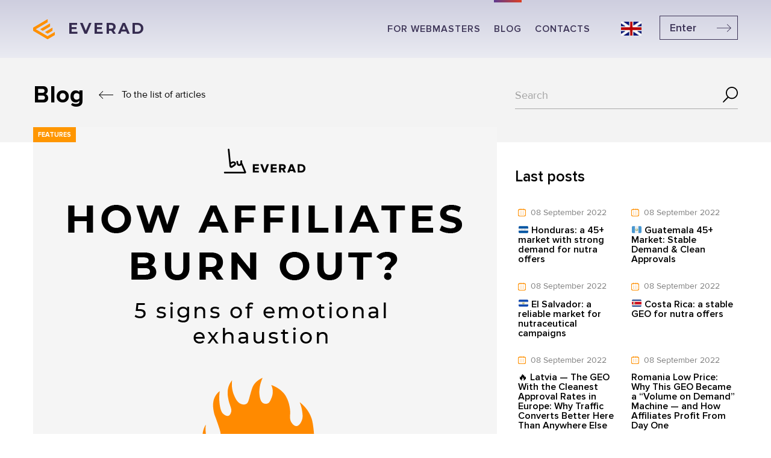

--- FILE ---
content_type: text/html; charset=UTF-8
request_url: https://blog.everad.com/en/affiliates-burnout/
body_size: 19285
content:


<!DOCTYPE html>
<html lang="en">
<head>
	<meta charset="utf-8">
	<!--Meta Adaptive-->
	<meta http-equiv="X-UA-Compatible" content="IE=edge, chrome=1">
	<meta name="viewport" content="width=device-width, initial-scale=1.0">

	<title>How do affiliates burn out? Five signs of emotional exhaustion | Blog Everad</title>
	<link rel="icon" href="https://blog.everad.com/wp-content/themes/everadblog/img/favicon.ico">

	<!--CSS-->
	<link rel="stylesheet" href="https://blog.everad.com/wp-content/themes/everadblog/css/header-footer-popup.css">
	<link rel="stylesheet" href="https://blog.everad.com/wp-content/themes/everadblog/css/style.css">
<!--    <link rel="stylesheet" href="--><!--/css/ajaxPreLoad.css">-->
	<link rel="stylesheet" href="https://blog.everad.com/wp-content/themes/everadblog/css/header-style.css">
	<link rel="stylesheet" href="https://blog.everad.com/wp-content/themes/everadblog/css/footer.css">
	<link href="https://fonts.googleapis.com/css?family=Montserrat:700&display=swap" rel="stylesheet">
	<!-- Google Tag Manager -->
	<script>(function(w,d,s,l,i){w[l]=w[l]||[];w[l].push(

	{'gtm.start': new Date().getTime(),event:'gtm.js'}
	);var f=d.getElementsByTagName(s)[0],
	j=d.createElement(s),dl=l!='dataLayer'?'&l='+l:'';j.async=true;j.src=
	'https://www.googletagmanager.com/gtm.js?id='+i+dl;f.parentNode.insertBefore(j,f);
	})(window,document,'script','dataLayer','GTM-WF5T8WS');</script>
	<!-- End Google Tag Manager -->
	
	
<!-- All in One SEO Pack 3.3.3 by Michael Torbert of Semper Fi Web Designob_start_detected [-1,-1] -->
<script type="application/ld+json" class="aioseop-schema">{"@context":"https://schema.org","@graph":[{"@type":"Organization","@id":"https://blog.everad.com/en/#organization","url":"https://blog.everad.com/en/","name":"Blog Everad","sameAs":[]},{"@type":"WebSite","@id":"https://blog.everad.com/en/#website","url":"https://blog.everad.com/en/","name":"Blog Everad","publisher":{"@id":"https://blog.everad.com/en/#organization"},"potentialAction":{"@type":"SearchAction","target":"https://blog.everad.com/en/?s={search_term_string}","query-input":"required name=search_term_string"}},{"@type":"WebPage","@id":"https://blog.everad.com/en/affiliates-burnout/#webpage","url":"https://blog.everad.com/en/affiliates-burnout/","inLanguage":"en-US","name":"How do affiliates burn out? Five signs of emotional exhaustion","isPartOf":{"@id":"https://blog.everad.com/en/#website"},"datePublished":"2022-09-08T10:25:50+00:00","dateModified":"2022-09-08T10:25:50+00:00"},{"@type":"Article","@id":"https://blog.everad.com/en/affiliates-burnout/#article","isPartOf":{"@id":"https://blog.everad.com/en/affiliates-burnout/#webpage"},"author":{"@id":"https://blog.everad.com/en/author/elina/#author"},"headline":"How do affiliates burn out? Five signs of emotional exhaustion","datePublished":"2022-09-08T10:25:50+00:00","dateModified":"2022-09-08T10:25:50+00:00","commentCount":0,"mainEntityOfPage":{"@id":"https://blog.everad.com/en/affiliates-burnout/#webpage"},"publisher":{"@id":"https://blog.everad.com/en/#organization"},"articleSection":"Features"},{"@type":"Person","@id":"https://blog.everad.com/en/author/elina/#author","name":"content","sameAs":[],"image":{"@type":"ImageObject","@id":"https://blog.everad.com/en/#personlogo","url":"https://secure.gravatar.com/avatar/9ffda1049a06b9f04e9a94c809c44dd6?s=96&d=mm&r=g","width":96,"height":96,"caption":"content"}}]}</script>
<link rel="canonical" href="https://blog.everad.com/en/affiliates-burnout/" />
<!-- All in One SEO Pack -->
<link rel='dns-prefetch' href='//s.w.org' />
<link rel="alternate" type="application/rss+xml" title="Blog Everad &raquo; How do affiliates burn out? Five signs of emotional exhaustion Comments Feed" href="https://blog.everad.com/en/affiliates-burnout/feed/" />
		<script type="text/javascript">
			window._wpemojiSettings = {"baseUrl":"https:\/\/s.w.org\/images\/core\/emoji\/2.3\/72x72\/","ext":".png","svgUrl":"https:\/\/s.w.org\/images\/core\/emoji\/2.3\/svg\/","svgExt":".svg","source":{"concatemoji":"https:\/\/blog.everad.com\/wp-includes\/js\/wp-emoji-release.min.js?ver=4.8.3"}};
			!function(a,b,c){function d(a){var b,c,d,e,f=String.fromCharCode;if(!k||!k.fillText)return!1;switch(k.clearRect(0,0,j.width,j.height),k.textBaseline="top",k.font="600 32px Arial",a){case"flag":return k.fillText(f(55356,56826,55356,56819),0,0),b=j.toDataURL(),k.clearRect(0,0,j.width,j.height),k.fillText(f(55356,56826,8203,55356,56819),0,0),c=j.toDataURL(),b!==c&&(k.clearRect(0,0,j.width,j.height),k.fillText(f(55356,57332,56128,56423,56128,56418,56128,56421,56128,56430,56128,56423,56128,56447),0,0),b=j.toDataURL(),k.clearRect(0,0,j.width,j.height),k.fillText(f(55356,57332,8203,56128,56423,8203,56128,56418,8203,56128,56421,8203,56128,56430,8203,56128,56423,8203,56128,56447),0,0),c=j.toDataURL(),b!==c);case"emoji4":return k.fillText(f(55358,56794,8205,9794,65039),0,0),d=j.toDataURL(),k.clearRect(0,0,j.width,j.height),k.fillText(f(55358,56794,8203,9794,65039),0,0),e=j.toDataURL(),d!==e}return!1}function e(a){var c=b.createElement("script");c.src=a,c.defer=c.type="text/javascript",b.getElementsByTagName("head")[0].appendChild(c)}var f,g,h,i,j=b.createElement("canvas"),k=j.getContext&&j.getContext("2d");for(i=Array("flag","emoji4"),c.supports={everything:!0,everythingExceptFlag:!0},h=0;h<i.length;h++)c.supports[i[h]]=d(i[h]),c.supports.everything=c.supports.everything&&c.supports[i[h]],"flag"!==i[h]&&(c.supports.everythingExceptFlag=c.supports.everythingExceptFlag&&c.supports[i[h]]);c.supports.everythingExceptFlag=c.supports.everythingExceptFlag&&!c.supports.flag,c.DOMReady=!1,c.readyCallback=function(){c.DOMReady=!0},c.supports.everything||(g=function(){c.readyCallback()},b.addEventListener?(b.addEventListener("DOMContentLoaded",g,!1),a.addEventListener("load",g,!1)):(a.attachEvent("onload",g),b.attachEvent("onreadystatechange",function(){"complete"===b.readyState&&c.readyCallback()})),f=c.source||{},f.concatemoji?e(f.concatemoji):f.wpemoji&&f.twemoji&&(e(f.twemoji),e(f.wpemoji)))}(window,document,window._wpemojiSettings);
		</script>
		<style type="text/css">
img.wp-smiley,
img.emoji {
	display: inline !important;
	border: none !important;
	box-shadow: none !important;
	height: 1em !important;
	width: 1em !important;
	margin: 0 .07em !important;
	vertical-align: -0.1em !important;
	background: none !important;
	padding: 0 !important;
}
</style>
<link rel='stylesheet' id='validate-engine-css-css'  href='https://blog.everad.com/wp-content/plugins/wysija-newsletters/css/validationEngine.jquery.css?ver=2.7.5' type='text/css' media='all' />
<link rel='stylesheet' id='photospace-res-styles-css'  href='https://blog.everad.com/wp-content/plugins/photospace-responsive/gallery.css?ver=4.8.3' type='text/css' media='all' />
<link rel='stylesheet' id='wp-polls-css'  href='https://blog.everad.com/wp-content/plugins/wp-polls/polls-css.css?ver=2.73.2' type='text/css' media='all' />
<style id='wp-polls-inline-css' type='text/css'>
.wp-polls .pollbar {
	margin: 1px;
	font-size: 6px;
	line-height: 8px;
	height: 8px;
	background-image: url('https://blog.everad.com/wp-content/plugins/wp-polls/images/default/pollbg.gif');
	border: 1px solid #c8c8c8;
}

</style>
<link rel='stylesheet' id='wpdiscuz-font-awesome-css'  href='https://blog.everad.com/wp-content/plugins/wpdiscuz/assets/third-party/font-awesome-5.0.6/css/fontawesome-all.min.css?ver=5.3.5' type='text/css' media='all' />
<link rel='stylesheet' id='wpdiscuz-frontend-css-css'  href='https://blog.everad.com/wp-content/plugins/wpdiscuz/assets/css/wpdiscuz.css?ver=5.3.5' type='text/css' media='all' />
<link rel='stylesheet' id='wpdiscuz-user-content-css-css'  href='https://blog.everad.com/wp-content/plugins/wpdiscuz/assets/css/wpdiscuz-user-content.css?ver=5.3.5' type='text/css' media='all' />
<link rel='stylesheet' id='tablepress-default-css'  href='https://blog.everad.com/wp-content/plugins/tablepress/css/default.min.css?ver=1.7' type='text/css' media='all' />
<link rel='stylesheet' id='A2A_SHARE_SAVE-css'  href='https://blog.everad.com/wp-content/plugins/add-to-any/addtoany.min.css?ver=1.13' type='text/css' media='all' />
<script type='text/javascript' src='https://blog.everad.com/wp-includes/js/jquery/jquery.js?ver=1.12.4'></script>
<script type='text/javascript' src='https://blog.everad.com/wp-includes/js/jquery/jquery-migrate.min.js?ver=1.4.1'></script>
<script type='text/javascript' src='https://blog.everad.com/wp-content/plugins/add-to-any/addtoany.min.js?ver=1.0'></script>
<script type='text/javascript' src='https://blog.everad.com/wp-content/plugins/photospace-responsive/jquery.galleriffic.js?ver=4.8.3'></script>
<link rel='https://api.w.org/' href='https://blog.everad.com/en/wp-json/' />
<link rel='prev' title='Weekly digest 29.08 &#8211; 02.09' href='https://blog.everad.com/en/weekly-digest-29-08-02-09/' />
<link rel='next' title='Where can you meet Everad managers offline this fall?' href='https://blog.everad.com/en/where-can-you-meet-everad-offline-this-fall/' />
<link rel='shortlink' href='https://blog.everad.com/en/?p=10659' />
<link rel="alternate" type="application/json+oembed" href="https://blog.everad.com/en/wp-json/oembed/1.0/embed?url=https%3A%2F%2Fblog.everad.com%2Fen%2Faffiliates-burnout%2F" />
<link rel="alternate" type="text/xml+oembed" href="https://blog.everad.com/en/wp-json/oembed/1.0/embed?url=https%3A%2F%2Fblog.everad.com%2Fen%2Faffiliates-burnout%2F&#038;format=xml" />

<script type="text/javascript">
var a2a_config=a2a_config||{};a2a_config.callbacks=a2a_config.callbacks||[];a2a_config.templates=a2a_config.templates||{};
</script>
<script type="text/javascript" src="https://static.addtoany.com/menu/page.js" async="async"></script>
<!--	photospace [ START ] --> 
<style type="text/css">
		.photospace_res ul.thumbs img {
			width:50px;
			height:50px;
		}
	
			.photospace_res .thumnail_row a.pageLink {
				width:50px;
				height:50px;
				line-height: 50px;
			}
			.photospace_res ul.thumbs li{
					margin-bottom:10px !important;
					margin-right:10px !important; 
				}
				
				.photospace_res .next,
				.photospace_res .prev{
					margin-right:10px !important;
					margin-bottom:10px !important;
				}
		</style><!--	photospace [ END ] --> 
            <style>
                #wpcomm .wc_new_comment{background:#00B38F;}
                #wpcomm .wc_new_reply{background:#00B38F;}
                #wpcomm .wc-form-wrapper{ background:none; } /* ->formBGColor */
                #wpcomm .wpdiscuz-front-actions{background:#F9F9F9;}
                #wpcomm .wpdiscuz-subscribe-bar{background:#F9F9F9;}
                #wpcomm select,
                #wpcomm input[type="text"],
                #wpcomm input[type="email"],
                #wpcomm input[type="url"],
                #wpcomm input[type="date"],
                #wpcomm input[type="color"]{border:#D9D9D9 1px solid;}
                #wpcomm .wc-comment .wc-comment-right{background:#FEFEFE;}
                #wpcomm .wc-reply .wc-comment-right{background:#F8F8F8;}
                #wpcomm .wc-comment-right .wc-comment-text, 
                #wpcomm .wc-comment-right .wc-comment-text *{
                    font-size:14px;
                }
                #wpcomm .wc-blog-administrator > .wc-comment-right .wc-comment-author, #wpcomm .wc-blog-administrator > .wc-comment-right .wc-comment-author a{color:#00B38F;}#wpcomm .wc-blog-administrator > .wc-comment-left .wc-comment-label{color:#00B38F; border:none; border-bottom: 1px solid #dddddd; }#wpcomm .wc-blog-editor > .wc-comment-right .wc-comment-author, #wpcomm .wc-blog-editor > .wc-comment-right .wc-comment-author a{color:#00B38F;}#wpcomm .wc-blog-editor > .wc-comment-left .wc-comment-label{color:#00B38F; border:none; border-bottom: 1px solid #dddddd; }#wpcomm .wc-blog-author > .wc-comment-right .wc-comment-author, #wpcomm .wc-blog-author > .wc-comment-right .wc-comment-author a{color:#00B38F;}#wpcomm .wc-blog-author > .wc-comment-left .wc-comment-label{color:#00B38F; border:none; border-bottom: 1px solid #dddddd; }#wpcomm .wc-blog-contributor > .wc-comment-right .wc-comment-author, #wpcomm .wc-blog-contributor > .wc-comment-right .wc-comment-author a{color:#00B38F;}#wpcomm .wc-blog-contributor > .wc-comment-left .wc-comment-label{color:#00B38F; border:none; border-bottom: 1px solid #dddddd; }#wpcomm .wc-blog-subscriber > .wc-comment-right .wc-comment-author, #wpcomm .wc-blog-subscriber > .wc-comment-right .wc-comment-author a{color:#00B38F;}#wpcomm .wc-blog-subscriber > .wc-comment-left .wc-comment-label{color:#00B38F; border:none; border-bottom: 1px solid #dddddd; }#wpcomm .wc-blog-post_author > .wc-comment-right .wc-comment-author, #wpcomm .wc-blog-post_author > .wc-comment-right .wc-comment-author a{color:#00B38F;}#wpcomm .wc-blog-post_author > .wc-comment-left .wc-comment-label{color:#00B38F; border:none; border-bottom: 1px solid #dddddd; }#wpcomm .wc-blog-guest > .wc-comment-right .wc-comment-author, #wpcomm .wc-blog-guest > .wc-comment-right .wc-comment-author a{color:#00B38F;}#wpcomm .wc-blog-guest > .wc-comment-left .wc-comment-label{color:#00B38F; border:none; border-bottom: 1px solid #dddddd; }                #wpcomm .wc-comment .wc-comment-left .wc-comment-label{ background: #ffffff;}
                #wpcomm .wc-comment-left .wc-follow-user{color:#00B38F;}
                #wpcomm .wc-load-more-submit{border:1px solid #D9D9D9;}
                #wpcomm .wc-new-loaded-comment > .wc-comment-right{background:#FFFAD6;}
                #wpcomm .wpdiscuz-subscribe-bar{color:#777;}
                #wpcomm .wpdiscuz-front-actions .wpdiscuz-sbs-wrap span{color: #777;}
                #wpcomm .page-numbers{color:#555;border:#555 1px solid;}
                #wpcomm span.current{background:#555;}
                #wpcomm .wpdiscuz-readmore{cursor:pointer;color:#00B38F;}
                #wpcomm .wpdiscuz-textarea-wrap{border:#D9D9D9 1px solid;} .wpd-custom-field .wcf-pasiv-star, #wpcomm .wpdiscuz-item .wpdiscuz-rating > label {color: #DDDDDD;}
                #wpcomm .wpdiscuz-item .wpdiscuz-rating:not(:checked) > label:hover,.wpdiscuz-rating:not(:checked) > label:hover ~ label {   }#wpcomm .wpdiscuz-item .wpdiscuz-rating > input ~ label:hover, #wpcomm .wpdiscuz-item .wpdiscuz-rating > input:not(:checked) ~ label:hover ~ label, #wpcomm .wpdiscuz-item .wpdiscuz-rating > input:not(:checked) ~ label:hover ~ label{color: #FFED85;} 
                #wpcomm .wpdiscuz-item .wpdiscuz-rating > input:checked ~ label:hover, #wpcomm .wpdiscuz-item .wpdiscuz-rating > input:checked ~ label:hover, #wpcomm .wpdiscuz-item .wpdiscuz-rating > label:hover ~ input:checked ~ label, #wpcomm .wpdiscuz-item .wpdiscuz-rating > input:checked + label:hover ~ label, #wpcomm .wpdiscuz-item .wpdiscuz-rating > input:checked ~ label:hover ~ label, .wpd-custom-field .wcf-active-star, #wpcomm .wpdiscuz-item .wpdiscuz-rating > input:checked ~ label{ color:#FFD700;}
                #wpcomm .wc-comment-header{border-top: 1px solid #dedede;}
                #wpcomm .wc-reply .wc-comment-header{border-top: 1px solid #dedede;}
                /* Buttons */
                #wpcomm button, 
                #wpcomm input[type="button"], 
                #wpcomm input[type="reset"], 
                #wpcomm input[type="submit"]{ border: 1px solid #555555; color: #FFFFFF; background-color: #555555; }
                #wpcomm button:hover, 
                #wpcomm button:focus,
                #wpcomm input[type="button"]:hover, 
                #wpcomm input[type="button"]:focus, 
                #wpcomm input[type="reset"]:hover, 
                #wpcomm input[type="reset"]:focus, 
                #wpcomm input[type="submit"]:hover, 
                #wpcomm input[type="submit"]:focus{ border: 1px solid #333333; background-color: #333333;  }
                #wpcomm .wpdiscuz-sort-buttons{color:#777777;}
                #wpcomm .wpdiscuz-sort-button{color:#777777; cursor:pointer;}
                #wpcomm .wpdiscuz-sort-button:hover{color:#00B38F!important;cursor:pointer;}
                #wpcomm .wpdiscuz-sort-button-active{color:#00B38F!important;cursor:default!important;}
                #wpcomm .wc-cta-button, 
                #wpcomm .wc-cta-button-x{color:#777777; }
                #wpcomm .wc-vote-link.wc-up{color:#999999;}
                #wpcomm .wc-vote-link.wc-down{color:#999999;}
                #wpcomm .wc-vote-result{color:#999999;}
                #wpcomm .wpf-cta{color:#999999; }
                #wpcomm .wc-comment-link .wc-share-link .wpf-cta{color:#eeeeee;}
                #wpcomm .wc-footer-left .wc-reply-button{border:1px solid #00B38F!important; color: #00B38F;}
                #wpcomm .wpf-cta:hover{background:#00B38F!important; color:#FFFFFF;}
                #wpcomm .wc-footer-left .wc-reply-button.wc-cta-active, #wpcomm .wc-cta-active{background:#00B38F!important; color:#FFFFFF;}
                #wpcomm .wc-cta-button:hover{background:#00B38F!important; color:#FFFFFF;}
                #wpcomm .wc-footer-right .wc-toggle,
                #wpcomm .wc-footer-right .wc-toggle a,
                #wpcomm .wc-footer-right .wc-toggle i{color:#00B38F;}
                /* STICKY COMMENT HEADER */
                #wpcomm .wc-sticky-comment.wc-comment .wc-comment-header .wpd-sticky{background: #1ecea8; color: #ffffff; }
                #wpcomm .wc-closed-comment.wc-comment .wc-comment-header .wpd-closed{background: #aaaaaa; color: #ffffff;}
                /* PRIVATE COMMENT HEADER */
                #wpcomm .wc-private-comment.wc-comment .wc-comment-header .wpd-private{background: #999999; color: #ffffff;}
                /* FOLLOW LINK */

                #wpcomm .wc-follow{color:#777777;}
                #wpcomm .wc-follow-active{color:#ff7a00;}
                #wpcomm .wc-follow:hover i,
                #wpcomm .wc-unfollow:hover i,
                #wpcomm .wc-follow-active:hover i{color:#00B38F;}
                                .wpd-wrapper .wpd-list-item.wpd-active{border-top: 3px solid #00B38F;}
                                .comments-area{width:auto;}
            </style>
            <style type="text/css">
.qtranxs_flag_en {background-image: url(https://blog.everad.com/wp-content/plugins/qtranslate-x/flags/gb.png); background-repeat: no-repeat;}
.qtranxs_flag_ua {background-image: url(https://blog.everad.com/wp-content/plugins/qtranslate-x/flags/ua.png); background-repeat: no-repeat;}
.qtranxs_flag_ru {background-image: url(https://blog.everad.com/wp-content/plugins/qtranslate-x/flags/ru.png); background-repeat: no-repeat;}
</style>
<link hreflang="en" href="https://blog.everad.com/en/affiliates-burnout/" rel="alternate" />
<link hreflang="ua" href="https://blog.everad.com/ua/affiliates-burnout/" rel="alternate" />
<link hreflang="ru" href="https://blog.everad.com/ru/affiliates-burnout/" rel="alternate" />
<link hreflang="x-default" href="https://blog.everad.com/en/affiliates-burnout/" rel="alternate" />
<meta name="generator" content="qTranslate-X 3.4.6.8" />
<link rel="icon" href="https://blog.everad.com/wp-content/uploads/2020/01/cropped-fav1-32x32.png" sizes="32x32" />
<link rel="icon" href="https://blog.everad.com/wp-content/uploads/2020/01/cropped-fav1-192x192.png" sizes="192x192" />
<link rel="apple-touch-icon-precomposed" href="https://blog.everad.com/wp-content/uploads/2020/01/cropped-fav1-180x180.png" />
<meta name="msapplication-TileImage" content="https://blog.everad.com/wp-content/uploads/2020/01/cropped-fav1-270x270.png" />
</head>

<body data-rsssl=1>
	<!-- Google Tag Manager (noscript) -->
	<noscript><iframe src="https://www.googletagmanager.com/ns.html?id=GTM-WF5T8WS"
	height="0" width="0" style="display:none;visibility:hidden"></iframe></noscript>
	<!-- End Google Tag Manager (noscript) -->
	<!--header menu-->
	<header class="main-header">
		<div class="main-header__inner">
			<a href="https://everad.com" class="main-header__logo ">Everad</a>
			<div class="main-header__menu-container">
				<ul class="main-header__menu">
					<li class="main-header__menu-item">
						<a href="https://everad.com" class="main-header__menu-link">FOR WEBMASTERS</a>
					</li>
					<!-- <li class="main-header__menu-item">
						<a href="https://everad.com/advertiser" class="main-header__menu-link">FOR ADVERTISERS</a>
					</li> -->
					<!-- <li class="main-header__menu-item">
						<a href="https://everad.com/offer" class="main-header__menu-link">OFFERS</a>
					</li> -->
					<!-- <li class="main-header__menu-item">
						<a href="https://everad.com/about" class="main-header__menu-link">About system</a>
					</li> -->
					<li class="main-header__menu-item">
						<a href="https://blog.everad.com" class="main-header__menu-link active-link">Blog</a>
					</li>
					<li class="main-header__menu-item">
						<a href="https://everad.com/contacts" class="main-header__menu-link">CONTACTS</a>
					</li>
<!--					<li class="main-header__menu-item">-->
<!--						<a href="http://win.everad.com/" class="main-header__menu-link"><span class="win-tesla">Win Tesla</span></a>-->
<!--					</li>-->
					<!-- <li class="list-enter-btn">
						<a href="https://everad.com" target="_blank" class="main-header__enter-btn">Enter</a>
					</li> -->
                    <li class="main-header__menu-item">
                        <a href="https://everad.com" target="_blank" class="main-header__enter-btn _767maxBtn">Enter</a>
                    </li>
				</ul>
				
				<a href="https://everad.com" target="_blank" class="main-header__enter-btn">Enter</a>

				<!-- <a href="javascript:void(0)" class="main-header__localization ru"></a> -->

				<ul id="menu-lang" class="menu"><li id="menu-item-10622" class="qtranxs-lang-menu qtranxs-lang-menu-en menu-item menu-item-type-custom menu-item-object-custom current-menu-parent menu-item-has-children menu-item-10622"><a title="English" href="#">Language:&nbsp;<img src="https://blog.everad.com/wp-content/plugins/qtranslate-x/flags/gb.png" alt="English" /></a>
<ul  class="sub-menu">
	<li id="menu-item-11466" class="qtranxs-lang-menu-item qtranxs-lang-menu-item-en menu-item menu-item-type-custom menu-item-object-custom current-menu-item menu-item-11466"><a title="English" href="https://blog.everad.com/en/affiliates-burnout/"><img src="https://blog.everad.com/wp-content/plugins/qtranslate-x/flags/gb.png" alt="English" />&nbsp;English</a></li>
	<li id="menu-item-11467" class="qtranxs-lang-menu-item qtranxs-lang-menu-item-ua menu-item menu-item-type-custom menu-item-object-custom menu-item-11467"><a title="Українська" href="https://blog.everad.com/ua/affiliates-burnout/"><img src="https://blog.everad.com/wp-content/plugins/qtranslate-x/flags/ua.png" alt="Українська" />&nbsp;Українська</a></li>
	<li id="menu-item-11468" class="qtranxs-lang-menu-item qtranxs-lang-menu-item-ru menu-item menu-item-type-custom menu-item-object-custom menu-item-11468"><a title="Русский" href="https://blog.everad.com/ru/affiliates-burnout/"><img src="https://blog.everad.com/wp-content/plugins/qtranslate-x/flags/ru.png" alt="Русский" />&nbsp;Русский</a></li>
</ul>
</li>
<li id="menu-item-11409" class="menu-item menu-item-type-taxonomy menu-item-object-category menu-item-11409"><a href="https://blog.everad.com/en/category/offers/">CPA offers</a></li>
<li id="menu-item-11410" class="menu-item menu-item-type-taxonomy menu-item-object-category menu-item-11410"><a href="https://blog.everad.com/en/category/manuals/">Manuals</a></li>
<li id="menu-item-11411" class="menu-item menu-item-type-taxonomy menu-item-object-category menu-item-11411"><a href="https://blog.everad.com/en/category/news/">News</a></li>
<li id="menu-item-11412" class="menu-item menu-item-type-taxonomy menu-item-object-category menu-item-11412"><a href="https://blog.everad.com/en/category/academy/">Everad Academy</a></li>
<li id="menu-item-11465" class="menu-item menu-item-type-post_type menu-item-object-page menu-item-11465"><a href="https://blog.everad.com/en/articles-test/">articles-test</a></li>
<li id="menu-item-11469" class="qtranxs-lang-menu-item qtranxs-lang-menu-item-en menu-item menu-item-type-custom menu-item-object-custom current-menu-item menu-item-11469"><a title="English" href="https://blog.everad.com/en/affiliates-burnout/"><img src="https://blog.everad.com/wp-content/plugins/qtranslate-x/flags/gb.png" alt="English" />&nbsp;English</a></li>
<li id="menu-item-11470" class="qtranxs-lang-menu-item qtranxs-lang-menu-item-ua menu-item menu-item-type-custom menu-item-object-custom menu-item-11470"><a title="Українська" href="https://blog.everad.com/ua/affiliates-burnout/"><img src="https://blog.everad.com/wp-content/plugins/qtranslate-x/flags/ua.png" alt="Українська" />&nbsp;Українська</a></li>
<li id="menu-item-11471" class="qtranxs-lang-menu-item qtranxs-lang-menu-item-ru menu-item menu-item-type-custom menu-item-object-custom menu-item-11471"><a title="Русский" href="https://blog.everad.com/ru/affiliates-burnout/"><img src="https://blog.everad.com/wp-content/plugins/qtranslate-x/flags/ru.png" alt="Русский" />&nbsp;Русский</a></li>
</ul>
				<div class="main-header__menu-btn">
					<span class="top-line"></span>
					<span class="mid-line"></span>
					<span class="bot-line"></span>
				</div>
			</div>
		</div>
	</header>
    <!--header menu end-->

  <div class="content">
    <div class="additional-header additional-header-narrow clearfix">
      <div class="container">
        <div class="breadcrumbs">
          <div class="blog-title"><a href="https://blog.everad.com/en">Blog</a></div>
          
          <a href="https://blog.everad.com/en">
            <svg id="SvgjsSvg1026" xmlns="http://www.w3.org/2000/svg" version="1.1" xmlns:xlink="http://www.w3.org/1999/xlink" xmlns:svgjs="http://svgjs.com/svgjs" width="24" height="13" viewBox="0 0 24 13"><title>&gt;</title><desc>Created with Avocode.</desc><defs id="SvgjsDefs1027"></defs><path id="SvgjsPath1028" d="M1493.55 395.054L1494 395.5L1493.55 395.947L1493.55 395.965L1493.53 395.965L1487.43 402L1486.77 401.35L1492.22 395.96500000000003L1470 395.96500000000003L1470 395.03600000000006L1492.22 395.03600000000006L1486.77 389.65000000000003L1487.43 389.00000000000006L1493.3400000000001 394.8500000000001L1493.3400000000001 394.8500000000001L1493.5300000000002 395.03600000000006L1493.5500000000002 395.03600000000006Z " fill="#ffffff" fill-opacity="1" transform="matrix(1,0,0,1,-1470,-389)"></path></svg>
            
            To the list of articles          </a>
        </div>
        
        <form action="https://blog.everad.com/en" method="get" class="search">

	<div>
		<input  type="text" name="s" placeholder="Search" value=""/>
		
		<button></button>
	</div>
</form>      </div>
    </div>

    <div class="container">
      <section>
        <div class="img-wrap">
          <span class="label onceMore features ">

            Features
          </span>

          
          <img src="https://blog.everad.com/wp-content/uploads/2022/09/ML-382_blog-eng.png" alt="" />

              </div>

      <h1>

        How do affiliates burn out? Five signs of emotional exhaustion
      </h1>

      <div class="article-info">
        <div class="calendar">

          08 September 2022          
        </div>

<!--        <div class="comments-quantity">-->
<!--          <span class="disqus-comment-count" data-disqus-url="--><!--"></span>-->
<!--        </div>-->
      </div>

      <div class="article">
        <div class="social">
          <div class="addtoany_shortcode"><div class="a2a_kit a2a_kit_size_40 addtoany_list" data-a2a-url="https://blog.everad.com/en/affiliates-burnout/" data-a2a-title="How do affiliates burn out? Five signs of emotional exhaustion"><a class="a2a_button_facebook" href="https://www.addtoany.com/add_to/facebook?linkurl=https%3A%2F%2Fblog.everad.com%2Fen%2Faffiliates-burnout%2F&amp;linkname=How%20do%20affiliates%20burn%20out%3F%20Five%20signs%20of%20emotional%20exhaustion" title="Facebook" rel="nofollow" target="_blank"></a><a class="a2a_button_twitter" href="https://www.addtoany.com/add_to/twitter?linkurl=https%3A%2F%2Fblog.everad.com%2Fen%2Faffiliates-burnout%2F&amp;linkname=How%20do%20affiliates%20burn%20out%3F%20Five%20signs%20of%20emotional%20exhaustion" title="Twitter" rel="nofollow" target="_blank"></a><a class="a2a_button_linkedin" href="https://www.addtoany.com/add_to/linkedin?linkurl=https%3A%2F%2Fblog.everad.com%2Fen%2Faffiliates-burnout%2F&amp;linkname=How%20do%20affiliates%20burn%20out%3F%20Five%20signs%20of%20emotional%20exhaustion" title="LinkedIn" rel="nofollow" target="_blank"></a></div></div>        </div>

        <p>No one notices how the one who checks the statistics for days cries at night. This could be said about any affiliate who launches his advertising campaigns. Affiliates don&#8217;t idealize their craft, but that doesn&#8217;t mean they don&#8217;t burn out. Behind the success, high conversions and leads, there is always a person who invests both physically and mentally.</p>
<p><em><strong>Burnout Syndrome (BS)</strong></em> can be called one of the main problems of our generation. Have you noticed how suddenly everyone around built workaholism into a cult? Every third (and maybe second) seems to boast of working without days off, holidays, and good sleep. Now society condemns those who do not plow. Hence the indifference to everything, anxiety, and pessimism. After all, often behind the frenzied workaholism lies the usual loneliness. Money is important, but if it becomes the central meaning in your life, it is worth considering. An affiliate is something between a businessman and an employee. And when you think you&#8217;re self-employed, your 24/7 life belongs to the opposite screen.</p>
<p><span style="color: #ff6600;"><strong>Why affiliates burn out</strong></span></p>
<p>One of the main reasons is expectation VS reality. In affiliate marketing, you can earn $100,000 by investing $1,000, but not everyone can make such a profit. Beginners often lose money, become disillusioned with the industry, and lose interest in it. Those who remain are constantly under stress due to high expectations and the pursuit of happiness. Additionally, the nerves are shaken by the eternal problems with bans, sheaves from affiliate programs, unscrupulous partners, and advertisers who, as a result, do not pay money. In addition, high competition does not allow the affiliate to exhale &#8211; there are too many specialists on the market, and you constantly need to be alert. And the path to continuous and high profits can take from several months to six months &#8211; and this is again stress, to which anxiety is added. While the affiliate is making bumps, checking approaches, and testing creatives, emotional burnout affects both the psyche and the hormonal background.</p>
<p>Below are the symptoms of emotional burnout. Found something familiar?</p>
<p><strong><span style="color: #ff6600;">Symptoms of emotional exhaustion</span></strong></p>
<ul style="list-style-type: circle;">
<li><span style="color: #000000;">mood changes (persistent pessimistic thoughts, anger, apathy, irritation, hopelessness, anxiety)</span></li>
<li><span style="color: #000000;">reduced performance</span></li>
<li><span style="color: #000000;">thinking problems (impaired memory and concentration, forgetfulness, lack of imagination)</span></li>
<li><span style="color: #000000;">sleep problems (insomnia, trouble falling asleep)</span></li>
<li><span style="color: #000000;">problems with social impact (alienation, inability to connect with other people)</span></li>
</ul>
<p><span style="color: #ff6600;"><strong>What happens to the human body during BS</strong></span></p>
<p>First and most obvious, burnout releases a huge amount of stress hormones. For example, the main stress hormone &#8211; cortisol (hydrocortisone) &#8211; is produced in the human body by the outer layer of the adrenal glands. It has a direct effect on the metabolism and can provoke a bunch of diseases. With a constant release of cortisol, a person has a rapid heartbeat, high blood sugar, excess weight on the stomach, and red stretch marks &#8211; all of which indicate the threat of type 2 diabetes. Therefore, if stress has become your constant friend, it will not be superfluous to check your hormonal background.</p>
<p>Other ailments can also be added to diabetes. Elevated cortisol makes the body feel like it&#8217;s being threatened — it &#8220;turns on&#8221; fight-or-flight mode. Because of this, habits change that lead to digestive problems, weight loss or gain, and a decline in the immune and reproductive systems. Cortisol also affects anxiety. For the third day in a row, think about what you would say to a colleague who raised his voice at you. Well, welcome to the club. We are sure that, more than once or twice, the industry&#8217;s best brains suffered from insomnia over and over again, scrolling through the problems, conflicts, and stories of bygone days. The good news is that there are many such people and ways to deal with it.</p>
<p><strong><span style="color: #ff6600;">How to overcome emotional burnout</span></strong></p>
<p>Rescue of drowning &#8211; work drowning. The first and most important thing is admitting that a person suffers from burnout syndrome. Yes, some admit they are alcoholics, while others admit they are burnt out. Having agreed with the presence of a problem, then you need to analyze your lifestyle and change it. Perhaps even see a therapist or doctor. If this step seems too heavy, you can try the following:</p>
<p><strong><span style="color: #ff6600;">A change of scenery.</span> </strong>Fabulous Bali, a mountain trip or a sanatorium in the area &#8211; a change of location and refusal (at least for a while) from communication and the Internet can help to reboot. It is important to be alone with yourself and sort out your thoughts. Let&#8217;s be honest, it&#8217;s been too long since you checked your screen time. After turning off the computer, one hand reaches out to check Instagram, and the other to turn on a new series of some series on Netflix. And we are not talking about those who have several screens on their desktop.</p>
<p>You should not grab the phone every 5 minutes &#8211; without you, the world will not collapse, but it is better to save the psyche. It&#8217;s not for nothing that the whole of Silicon Valley is obsessed with mental health. Maintaining mental health is becoming the most significant trend among the young and successful.</p>
<p><strong><span style="color: #ff6600;">Physical activity.</span> </strong>A 30-minute workout a day will definitely make you happier. This is because physical activity stimulates the production of &#8220;hormones of happiness&#8221; &#8211; dopamine, endorphin, serotonin, and oxytocin. To get started, try a light exercise in the morning, yoga or Pilates, gradually gaining momentum in your workouts.</p>
<p><strong><span style="color: #ff6600;">Balanced diet.</span></strong> Fruits, vegetables, whole grains, and lean sources of protein are the things without which your body breaks down and loses strength. What is the best food to eat? Scientists from the Nutrition Network of the European College of Neuropsychopharmacology have found that the Mediterranean diet helps fight depression and anxiety. Therefore, it is worth including olive oil, fresh vegetables, herbs, garlic, onions, seafood, and fish in your diet.</p>
<p><strong><span style="color: #ff6600;">Restriction of tobacco and alcohol.</span></strong> Smoking and addiction to a glass or two also affect the &#8220;hormones of happiness&#8221;, gradually destroying their presence in the body. If you can&#8217;t do without it, try to reduce your usual dose for the evening and dilute alcohol with non-carbonated water.</p>
<p><strong><span style="color: #ff6600;">Sleeping mode.</span> </strong>For serotonin and melatonin to be produced in large quantities, you need to go to bed at the same time every night and sleep between 7 and 9 hours. Psychiatrists from all over the world advise not to use gadgets two hours before bedtime. Put your phone on silent and read a book at night. We are sure you also have a rack of books on your shelf that you once bought and never read. If reading doesn&#8217;t work out, but Netflix is ​​your best friend, check out the Headspace cycle. This is a guide to meditation, healthy sleep, and enlightenment through various practices from the application of the same name. Well, chamomile tea or a magnesium B6 tablet before bed will not hurt either. Sound sleep is the key to health, both mental and physical.</p>
<p><em><strong><span style="color: #000000;">And remember: the one who did not burn out and did not live at all. But the one who coped with burnout lives for real.</span></strong></em></p>
<p><strong>Editorial question:</strong></p>
<p>Have you experienced burnout?</p>
<ul style="list-style-type: disc;">
<li>Yes</li>
<li>Not</li>
<li>Everyone is on fire and I&#8217;m on fire</li>
</ul>

        <div class="tags">
                  </div>
      </div>
	    <div class="subscribe subscribe--post" style="margin-top: 55px">
        <!--START Scripts : this is the script part you can add to the header of your theme-->
        <script type="text/javascript" src="https://blog.everad.com/wp-includes/js/jquery/jquery.js?ver=2.7.5"></script>
        <script type="text/javascript" src="https://blog.everad.com/wp-content/plugins/wysija-newsletters/js/validate/languages/jquery.validationEngine-en.js"></script>
        <script type="text/javascript" src="https://blog.everad.com/wp-content/plugins/wysija-newsletters/js/validate/jquery.validationEngine.js?ver=2.7.5"></script>
        <script type="text/javascript" src="https://blog.everad.com/wp-content/plugins/wysija-newsletters/js/front-subscribers.js?ver=2.7.5"></script>
        <script type="text/javascript">
            /* <![CDATA[ */
            var wysijaAJAX = {"action":"wysija_ajax","controller":"subscribers","ajaxurl":"https://blog.everad.com/wp-admin/admin-ajax.php","loadingTrans":"Загрузка..."};
            /* ]]> */
        </script><script type="text/javascript" src="https://blog.everad.com/wp-content/plugins/wysija-newsletters/js/front-subscribers.js?ver=2.7.5"></script>
        <!--END Scripts-->

        <div class="widget_wysija_cont html_wysija">
            <div id="msg-form-wysija-html5df8aea570186-2" class="wysija-msg ajax">

            </div>
            <form id="form-wysija-html5df8aea570186-2" method="post" action="#wysija" class="widget_wysija html_wysija">

                <div class="subscribe-title">Stay tuned for more updates</div>
                <p class="wysija-paragraph" style="margin-top: 15px;">

                    <textarea name="wysija[field][cf_2]" class="wysija-textarea validate[required,custom[myName]]" rows="1" placeholder="Name" maxlength="25"></textarea>

                    <span class="abs-req">
                                  <input type="text" name="wysija[field][abs][cf_2]" class="wysija-input validated[abs][cf_2]" value="" />
                              </span>
                </p>
                <p class="wysija-paragraph" style="margin-top: 15px;">

                    <input type="text" name="wysija[user][email]" class="wysija-input validate[required,custom[email]]" title="E-mail" placeholder="E-mail" value="" />
                    <span class="abs-req">
                                  <input type="text" name="wysija[user][abs][email]" class="wysija-input validated[abs][email]" value="" />
                              </span>

                </p>
                <div class="submit">
                    <input class="wysija-submit wysija-submit-field" type="submit" value="Subscribe!" />
                </div>

                <input type="hidden" name="form_id" value="2" />
                <input type="hidden" name="action" value="save" />
                <input type="hidden" name="controller" value="subscribers" />
                <input type="hidden" value="1" name="wysija-page" />
                <input type="hidden" name="wysija[user_list][list_ids]" value="3" />

            </form>
        </div>
    </div>
      <div class="comments">
<!--        <div>--><!-- <span class="disqus-comment-count" data-disqus-url="--><!--"></span></div>-->
              <div class="wpdiscuz_top_clearing"></div>
    <div id="comments" class="comments-area"><div id="respond" style="width: 0;height: 0;clear: both;margin: 0;padding: 0;"></div>            <h3 id="wc-comment-header">
                                Reviews            </h3>
                    <div id="wpcomm" class="wpdiscuz_unauth wpd-default">
            <div class="wpdiscuz-form-top-bar">
                <div class="wpdiscuz-ftb-left">
                                                            <div id="wc_show_hide_loggedin_username">
                                            </div>
                </div>
                                <div class="wpd-clear"></div>
            </div>


                        <div class="wc_social_plugin_wrapper">
                            </div>
                    <div class="wc-form-wrapper wc-main-form-wrapper"  id='wc-main-form-wrapper-0_0' >
            <div class="wpdiscuz-comment-message" style="display: block;"></div>
                                        <form class="wc_comm_form wc_main_comm_form" method="post"  enctype="multipart/form-data">
                    <div class="wc-field-comment">
                        <div class="wpdiscuz-item wc-field-textarea" >
                            <div class="wpdiscuz-textarea-wrap ">

                                                                                                        <div class="wc-field-avatararea">
                                        <img alt='avatar' src='https://secure.gravatar.com/avatar/?s=40&#038;d=mm&#038;r=g' srcset='https://secure.gravatar.com/avatar/?s=80&amp;d=mm&amp;r=g 2x' class='avatar avatar-40 photo avatar-default' height='40' width='40' />                                    </div>
                                
                                <textarea id="wc-textarea-0_0"   placeholder="Start the discussion..." required name="wc_comment" class="wc_comment wpd-field"></textarea>
                                                                                            </div>
                        </div>
                        <div class="clearfix"></div>
                    </div>
                    <div class="wc-form-footer"  style="display: none;"> 
                                <div class="wpd-form-row">
                    <div class="wpd-form-col-full">
                        <div class="wpdiscuz-item wc_name-wrapper wpd-has-icon">
                                <div class="wpd-field-icon"><i class="fas fa-user"></i></div>
                                                <input value="" required="required" class="wc_name wpd-field" type="text" name="wc_name" placeholder="Имя*" maxlength="50" pattern=".{3,50}" title="">
                            </div>
                        <div class="wpdiscuz-item wc_email-wrapper wpd-has-icon">
                                    <div class="wpd-field-icon"><i class="fas fa-at"></i></div>
                                                <input value="" required="required" class="wc_email wpd-field" type="email" name="wc_email" placeholder="Email*">
                            </div>
                            <div class="wc-field-captcha wpdiscuz-item wc_captcha-wrapper">
                    <div class="wc-bin-captcha">
                        <i class="fas fa-shield-alt"></i>This comment form is under antispam protection                    </div>
                </div>
                        <div class="wc-field-submit">
                                                                <input class="wc_comm_submit wc_not_clicked button alt" type="submit" name="submit" value="Send">
        </div>
                </div>
                    <div class="clearfix"></div>
        </div>
                            </div>
                    <div class="clearfix"></div>
                    <input type="hidden" class="wpdiscuz_unique_id" value="0_0" name="wpdiscuz_unique_id">
                </form>
                        </div>
                <div id = "wpdiscuz_hidden_secondary_form" style = "display: none;">
                    <div class="wc-form-wrapper wc-secondary-form-wrapper"  id='wc-secondary-form-wrapper-wpdiscuzuniqueid'  style='display: none;' >
            <div class="wpdiscuz-comment-message" style="display: block;"></div>
                            <div class="wc-secondary-forms-social-content"></div><div class="clearfix"></div>
                                        <form class="wc_comm_form wc-secondary-form-wrapper" method="post"  enctype="multipart/form-data">
                    <div class="wc-field-comment">
                        <div class="wpdiscuz-item wc-field-textarea" >
                            <div class="wpdiscuz-textarea-wrap ">

                                                                                                        <div class="wc-field-avatararea">
                                        <img alt='avatar' src='https://secure.gravatar.com/avatar/?s=48&#038;d=mm&#038;r=g' srcset='https://secure.gravatar.com/avatar/?s=96&amp;d=mm&amp;r=g 2x' class='avatar avatar-48 photo avatar-default' height='48' width='48' />                                    </div>
                                
                                <textarea id="wc-textarea-wpdiscuzuniqueid"   placeholder="Join the discussion..." required name="wc_comment" class="wc_comment wpd-field"></textarea>
                                                                                            </div>
                        </div>
                        <div class="clearfix"></div>
                    </div>
                    <div class="wc-form-footer"  style="display: none;"> 
                                <div class="wpd-form-row">
                    <div class="wpd-form-col-full">
                        <div class="wpdiscuz-item wc_name-wrapper wpd-has-icon">
                                <div class="wpd-field-icon"><i class="fas fa-user"></i></div>
                                                <input value="" required="required" class="wc_name wpd-field" type="text" name="wc_name" placeholder="Имя*" maxlength="50" pattern=".{3,50}" title="">
                            </div>
                        <div class="wpdiscuz-item wc_email-wrapper wpd-has-icon">
                                    <div class="wpd-field-icon"><i class="fas fa-at"></i></div>
                                                <input value="" required="required" class="wc_email wpd-field" type="email" name="wc_email" placeholder="Email*">
                            </div>
                            <div class="wc-field-captcha wpdiscuz-item wc_captcha-wrapper">
                    <div class="wc-bin-captcha">
                        <i class="fas fa-shield-alt"></i>This comment form is under antispam protection                    </div>
                </div>
                        <div class="wc-field-submit">
                                                                <input class="wc_comm_submit wc_not_clicked button alt" type="submit" name="submit" value="Send">
        </div>
                </div>
                    <div class="clearfix"></div>
        </div>
                            </div>
                    <div class="clearfix"></div>
                    <input type="hidden" class="wpdiscuz_unique_id" value="wpdiscuzuniqueid" name="wpdiscuz_unique_id">
                </form>
                        </div>
                </div>
                                           

                                    <div class="wpdiscuz-front-actions">
                                                    <div class="wpdiscuz-sbs-wrap">
                                <span><i class="far fa-envelope" aria-hidden="true"></i>&nbsp; Subscribe &nbsp;<i class="fas fa-caret-down" aria-hidden="true"></i></span>
                            </div>
                                                                        <div class="clearfix"></div>
                    </div>
                                                    <div class="wpdiscuz-subscribe-bar wpdiscuz-hidden">
                                                    <form action="https://blog.everad.com/wp-admin/admin-ajax.php?action=addSubscription" method="post" id="wpdiscuz-subscribe-form">
                                <div class="wpdiscuz-subscribe-form-intro">Notify of </div>
                                <div class="wpdiscuz-subscribe-form-option" style="width:40%;">
                                    <select class="wpdiscuz_select" name="wpdiscuzSubscriptionType" >
                                                                                    <option value="post">new follow-up comments</option>
                                                                                                                            <option value="all_comment" >new replies to my comments</option>
                                                                            </select>
                                </div>
                                                                    <div class="wpdiscuz-item wpdiscuz-subscribe-form-email">
                                        <input  class="email" type="email" name="wpdiscuzSubscriptionEmail" required="required" value="" placeholder="Email"/>
                                    </div>
                                                                <div class="wpdiscuz-subscribe-form-button">
                                    <input id="wpdiscuz_subscription_button" type="submit" value="&rsaquo;" name="wpdiscuz_subscription_button" />
                                </div> 
                                                                <input type="hidden" id="wpdiscuz_subscribe_form_nonce" name="wpdiscuz_subscribe_form_nonce" value="5c525283d0" /><input type="hidden" name="_wp_http_referer" value="/en/affiliates-burnout/" />                                                                <input type="hidden" value="10659" name="wpdiscuzSubscriptionPostId" />
                            </form>
                                                <div class="wpdiscuz_clear"></div>
                                            </div>
                    
                                <div id="wcThreadWrapper" class="wc-thread-wrapper">
                                    
                    <div class="wpdiscuz-comment-pagination">
                                            </div>
                </div>
                <div class="wpdiscuz_clear"></div>
                                            </div>
        </div>
        <div id="wpdiscuz-loading-bar" class="wpdiscuz-loading-bar wpdiscuz-loading-bar-unauth"></div>
                  <!--        <div id="disqus_thread"></div>-->
<!---->
<!--        <script>-->
<!--          /**-->
<!--           *  RECOMMENDED CONFIGURATION VARIABLES: EDIT AND UNCOMMENT THE SECTION BELOW TO INSERT DYNAMIC VALUES FROM YOUR PLATFORM OR CMS.-->
<!--           *  LEARN WHY DEFINING THESE VARIABLES IS IMPORTANT: https://disqus.com/admin/universalcode/#configuration-variables-->
<!--           */-->
<!--          /*-->
<!--          var disqus_config = function () {-->
<!--              this.page.url = PAGE_URL;  // Replace PAGE_URL with your page's canonical URL variable-->
<!--              this.page.identifier = PAGE_IDENTIFIER; // Replace PAGE_IDENTIFIER with your page's unique identifier variable-->
<!--          };-->
<!--          */-->
<!---->
<!---->
<!--          (function() {  // DON'T EDIT BELOW THIS LINE-->
<!---->
<!--            var d = document, s = d.createElement('script');-->
<!--            s.src = '//blog-everad-ru.disqus.com/embed.js';-->
<!---->
<!--            s.setAttribute('data-timestamp', +new Date());-->
<!--            (d.head || d.body).appendChild(s);-->
<!--          })();-->
<!--        </script>-->
<!--        <noscript>Please enable JavaScript to view the <a href="https://disqus.com/?ref_noscript" rel="nofollow">comments powered by Disqus.</a></noscript>-->

      </div>
    </section>

        <aside>


  <div class="last-news">
      <div>Last posts</div>

      <div class="first-content-1">

          
              <div class="no-img1-last">


                  <a href="https://blog.everad.com/en/%f0%9f%87%ad%f0%9f%87%b3-%d0%b3%d0%be%d0%bd%d0%b4%d1%83%d1%80%d0%b0%d1%81-%d1%80%d0%b8%d0%bd%d0%be%d0%ba-45-%d0%b7-%d0%b2%d0%b8%d1%81%d0%be%d0%ba%d0%b8%d0%bc-%d0%bf%d0%be%d0%bf%d0%b8%d1%82%d0%be/">
                                        </a>


                  <div class="article-info">
                      <div class="calendar">

                          08 September 2022
                      </div>


                  </div>
                  <div class="article-title">
                      <a href="https://blog.everad.com/en/%f0%9f%87%ad%f0%9f%87%b3-%d0%b3%d0%be%d0%bd%d0%b4%d1%83%d1%80%d0%b0%d1%81-%d1%80%d0%b8%d0%bd%d0%be%d0%ba-45-%d0%b7-%d0%b2%d0%b8%d1%81%d0%be%d0%ba%d0%b8%d0%bc-%d0%bf%d0%be%d0%bf%d0%b8%d1%82%d0%be/">
                          🇭🇳 Honduras: a 45+ market with strong demand for nutra offers                      </a>
                  </div>
              </div>

              
              <div class="no-img1-last">


                  <a href="https://blog.everad.com/en/%f0%9f%87%ac%f0%9f%87%b9-%d1%80%d0%b8%d0%bd%d0%be%d0%ba-45-%d1%83-%d0%b3%d0%b2%d0%b0%d1%82%d0%b5%d0%bc%d0%b0%d0%bb%d1%96-%d1%81%d1%82%d0%b0%d0%b1%d1%96%d0%bb%d1%8c%d0%bd%d0%b8%d0%b9-%d0%bf%d0%be/">
                                        </a>


                  <div class="article-info">
                      <div class="calendar">

                          08 September 2022
                      </div>


                  </div>
                  <div class="article-title">
                      <a href="https://blog.everad.com/en/%f0%9f%87%ac%f0%9f%87%b9-%d1%80%d0%b8%d0%bd%d0%be%d0%ba-45-%d1%83-%d0%b3%d0%b2%d0%b0%d1%82%d0%b5%d0%bc%d0%b0%d0%bb%d1%96-%d1%81%d1%82%d0%b0%d0%b1%d1%96%d0%bb%d1%8c%d0%bd%d0%b8%d0%b9-%d0%bf%d0%be/">
                          🇬🇹 Guatemala 45+ Market: Stable Demand & Clean Approvals                      </a>
                  </div>
              </div>

              
              <div class="no-img1-last">


                  <a href="https://blog.everad.com/en/%f0%9f%87%b8%f0%9f%87%bb-%d1%81%d0%b0%d0%bb%d1%8c%d0%b2%d0%b0%d0%b4%d0%be%d1%80-%d0%bd%d0%b0%d0%b4%d1%96%d0%b9%d0%bd%d0%b8%d0%b9-%d1%80%d0%b8%d0%bd%d0%be%d0%ba-%d0%b4%d0%bb%d1%8f-%d0%bd%d1%83%d1%82/">
                                        </a>


                  <div class="article-info">
                      <div class="calendar">

                          08 September 2022
                      </div>


                  </div>
                  <div class="article-title">
                      <a href="https://blog.everad.com/en/%f0%9f%87%b8%f0%9f%87%bb-%d1%81%d0%b0%d0%bb%d1%8c%d0%b2%d0%b0%d0%b4%d0%be%d1%80-%d0%bd%d0%b0%d0%b4%d1%96%d0%b9%d0%bd%d0%b8%d0%b9-%d1%80%d0%b8%d0%bd%d0%be%d0%ba-%d0%b4%d0%bb%d1%8f-%d0%bd%d1%83%d1%82/">
                          🇸🇻 El Salvador: a reliable market for nutraceutical campaigns                      </a>
                  </div>
              </div>

              
              <div class="no-img1-last">


                  <a href="https://blog.everad.com/en/%f0%9f%87%a8%f0%9f%87%b7-%d0%ba%d0%be%d1%81%d1%82%d0%b0-%d1%80%d0%b8%d0%ba%d0%b0-%d1%81%d1%82%d0%b0%d0%b1%d1%96%d0%bb%d1%8c%d0%bd%d0%b5-geo-%d0%b4%d0%bb%d1%8f-%d0%bd%d1%83%d1%82%d1%80%d0%b0-%d0%be/">
                                        </a>


                  <div class="article-info">
                      <div class="calendar">

                          08 September 2022
                      </div>


                  </div>
                  <div class="article-title">
                      <a href="https://blog.everad.com/en/%f0%9f%87%a8%f0%9f%87%b7-%d0%ba%d0%be%d1%81%d1%82%d0%b0-%d1%80%d0%b8%d0%ba%d0%b0-%d1%81%d1%82%d0%b0%d0%b1%d1%96%d0%bb%d1%8c%d0%bd%d0%b5-geo-%d0%b4%d0%bb%d1%8f-%d0%bd%d1%83%d1%82%d1%80%d0%b0-%d0%be/">
                          🇨🇷 Costa Rica: a stable GEO for nutra offers                      </a>
                  </div>
              </div>

              
              <div class="no-img1-last">


                  <a href="https://blog.everad.com/en/%f0%9f%94%a5-%d0%bb%d0%b0%d1%82%d0%b2%d1%96%d1%8f-geo-%d1%96%d0%b7-%d0%bd%d0%b0%d0%b9%d1%87%d0%b8%d1%81%d1%82%d1%96%d1%88%d0%b8%d0%bc-%d0%b0%d0%bf%d1%80%d1%83%d0%b2%d0%be%d0%bc-%d1%83-%d1%94/">
                                        </a>


                  <div class="article-info">
                      <div class="calendar">

                          08 September 2022
                      </div>


                  </div>
                  <div class="article-title">
                      <a href="https://blog.everad.com/en/%f0%9f%94%a5-%d0%bb%d0%b0%d1%82%d0%b2%d1%96%d1%8f-geo-%d1%96%d0%b7-%d0%bd%d0%b0%d0%b9%d1%87%d0%b8%d1%81%d1%82%d1%96%d1%88%d0%b8%d0%bc-%d0%b0%d0%bf%d1%80%d1%83%d0%b2%d0%be%d0%bc-%d1%83-%d1%94/">
                          🔥 Latvia — The GEO With the Cleanest Approval Rates in Europe: Why Traffic Converts Better Here Than Anywhere Else                      </a>
                  </div>
              </div>

              
              <div class="no-img1-last">


                  <a href="https://blog.everad.com/en/%d1%80%d1%83%d0%bc%d1%83%d0%bd%d1%96%d1%8f-low-price-%d1%87%d0%be%d0%bc%d1%83-%d1%86%d0%b5-geo-%d1%81%d1%82%d0%b0%d0%bb%d0%be-%d0%be%d0%b1%d1%94%d0%bc%d0%be%d0%bc-%d0%bd%d0%b0-%d0%b2/">
                                        </a>


                  <div class="article-info">
                      <div class="calendar">

                          08 September 2022
                      </div>


                  </div>
                  <div class="article-title">
                      <a href="https://blog.everad.com/en/%d1%80%d1%83%d0%bc%d1%83%d0%bd%d1%96%d1%8f-low-price-%d1%87%d0%be%d0%bc%d1%83-%d1%86%d0%b5-geo-%d1%81%d1%82%d0%b0%d0%bb%d0%be-%d0%be%d0%b1%d1%94%d0%bc%d0%be%d0%bc-%d0%bd%d0%b0-%d0%b2/">
                          Romania Low Price: Why This GEO Became a “Volume on Demand” Machine — and How Affiliates Profit From Day One                      </a>
                  </div>
              </div>

                    </div>

  </div>

  <div class="show-all">
    <a href="https://blog.everad.com/en">

      <span class="show-all-icon">
        <span></span>
        <span></span>
        <span></span>
        <span></span>
      </span>
      
      All posts    </a>
  </div>
</div>
</aside>  </div>
</div>


  
  <!--footer-->
<!--<footer class="main-footer">-->
<!---->
<!--	<div class=" main-footer__inner">-->
<!--		<div class="main-footer__about footer-none-768">-->
<!--			-->
<!--			<div class="footer-logo">-->
<!--				© Everad --><!--			</div>-->
<!--			-->
<!--			<p class=" main-footer__about-info">MAKE PROFIT LP <br>    -->
<!--				Suite 2, 5 St. Vincent street, Edinburgh<br> -->
<!--				EH3 6SW, Scotland, United Kingdom</p>-->
<!---->
<!--				<div class="main-footer__about-social">-->
<!--					<a href="https://www.facebook.com/everadgroup" class="fc main-footer__about-link"></a>-->
<!---->
<!--					<a href="https://twitter.com/everadgroup" class="twitter main-footer__about-link"></a>-->
<!---->
<!--					<a href="https://vk.com/everad" class="vk main-footer__about-link"></a>-->
<!--				</div>-->
<!--			</div>-->
<!---->
<!--			<ul class="f-center-1 main-footer__menu">-->
<!--				<li class="main-footer__menu-item">-->
<!--					<a class="main-footer__menu-link" href="https://everad.ru/about">--><!--</a>-->
<!--				</li>-->
<!--				<li class="main-footer__menu-item">-->
<!--					<a class="main-footer__menu-link" href="https://everad.ru/rules">--><!--</a>-->
<!--				</li>-->
<!--				<li class="main-footer__menu-item">-->
<!--					<a class="main-footer__menu-link" href="https://everad.ru/privacy">--><!--</a>-->
<!--				</li>-->
<!--				<li class="main-footer__menu-item">-->
<!--					<a class="main-footer__menu-link" href="https://everad.ru/faq">FAQ</a>-->
<!--				</li>-->
<!--				<li class="main-footer__menu-item">-->
<!--					<a class="main-footer__menu-link" href="https://everad.ru/contacts">--><!--</a>-->
<!--				</li>-->
<!--			</ul>-->
<!--			<ul class="f-center-2 main-footer__for">-->
<!--				<li class="main-footer__for-item">-->
<!--					<a class="main-footer__for-link" href="https://everad.ru/registration">--><!--</a>-->
<!--				</li>-->
<!--				<!-- <li class="main-footer__for-item">-->
<!--					<a class="main-footer__for-link" href="https://everad.ru/advertiser">--><!--</a>-->
<!--				</li> -->
<!--				<li class="main-footer__for-item">-->
<!--					<a class="main-footer__for-link" href="https://everad.ru/offer">--><!--</a>-->
<!--				</li>-->
<!--				<li class="main-footer__for-item">-->
<!--					<a class="main-footer__for-link" href="https://everad.ru/about">--><!--</a>-->
<!--				</li>-->
<!--				<li class="main-footer__for-item">-->
<!--					<a class="main-footer__for-link" href="https://blog.everad.ru/">--><!--</a>-->
<!--				</li>-->
<!--				<li class="main-footer__for-item">-->
<!--					<a class="main-footer__for-link" href="https://everad.ru/contacts">--><!--</a>-->
<!--				</li>-->
<!--			</ul>-->
<!---->
<!--			<div class="main-footer__contact">-->
<!--				<ul class="main-footer__contact-list">-->
<!--					<li class="main-footer__contact-mail"><span class="color">E-mail:</span><a href="mailto:support@everad.ru">support@everad.ru</a></li>-->
<!--					<li class="main-footer__contact-skype"><span class="color">Skype:</span><a href="skype:SupportEverad?call">SupportEverad</a></li>-->
<!--				</ul>-->
<!--			</div>-->
<!--		</div>-->
<!--	</footer>-->
<!--footer end-->


<footer class="foot">
    <div class="container">
        <div class="foot-wrap">
            <div class="foot__row">
                <div class="foot__company">
                    <div class="logo"><img
                                src="[data-uri]"
                                alt="everad" class="logo__everad">
                        © Everad 2022                    </div>
                    <p class="desc">
                        Cariovision Trade Ltd. Geneva Place Waterfront Drive, P.O. Box 3469, Road Town, Tortola. BVI
                    </p></div>
                <div class="nav-wrap">
                    <div class="foot__nav">
                        <ul class="list">
                            <li class="list__item"><a href="https://everad.com/terms" class="list__link">
                                    Terms                                </a></li>
                            <li class="list__item"><a href="https://everad.com/privacy" class="list__link">
                                    Privacy                                </a></li>
                            <li class="list__item"><a href="https://everad.com/faq" class="list__link">
                                    FAQ                                </a></li>
                        </ul>
                        <ul class="list">
                            <li class="list__item">
                                <a href="https://everad.com/" class="list__link router-link-exact-active router-link-active">
                                    Affiliates                                </a>
                            </li>
                            <!--<li class="list__item">
                                <a href="https://everad.com/offer" class="list__link">

                                    Offers                                </a>
                            </li> -->
                            <li class="list__item"><a href="https://everad.com/contacts" class="list__link">

                                    Contacts                                </a></li>
                        </ul>
                    </div>
                    <table class="foot__contact">
                        <tbody>
                        <tr class="item">
                            <td class="item__name"><img
                                        src="[data-uri]"
                                        alt="email" class="item__img">
                                E-mail:
                            </td>
                            <td class="item__point"><a href="/cdn-cgi/l/email-protection#89fafcf9f9e6fbfdc9ecffecfbe8eda7eae6e4" class="item__link"><span class="__cf_email__" data-cfemail="681b1d1818071a1c280d1e0d1a090c460b0705">[email&#160;protected]</span></a>
                            </td>
                        </tr>
                        <tr class="item">
                            <td class="item__name"><img src="https://blog.everad.com/wp-content/themes/everadblog/img/img-lyR-sMq.svg" alt="skype" class="item__img">
                                Skype:
                            </td>
                            <td class="item__point"><a href="skype:live:everad24?call"
                                                       class="item__link">live:everad24</a></td>
                        </tr>
                        <tr class="item">
                            <td class="item__name"><img src="https://blog.everad.com/wp-content/themes/everadblog/img/img-1LxYP76.svg" alt="telegram"
                                                        class="item__img">
                                Telegram:
                            </td>
                            <td class="item__point"><a href="https://telegram.me/Everad_Support" class="item__link">@Everad_Support</a>
                            </td>
                        </tr>
                        </tbody>
                    </table>
                </div>
            </div>
            <div class="foot__social" style="margin-bottom: 0;">
                <div class="foot__social-icon">
                    <a href="https://www.facebook.com/everadgroup" target="blank" class="foot__social-link">
                        <svg xmlns="http://www.w3.org/2000/svg" xmlns:xlink="http://www.w3.org/1999/xlink" width="10px"
                             height="21px">
                            <path fill-rule="evenodd" fill="#b6b3bd"
                                  d="M6.666,4.624 L6.666,6.723 L10.000,6.723 L9.583,10.501 L6.666,10.501 L6.666,20.998 L2.083,20.998 L2.083,10.501 L0.000,10.501 L0.000,6.723 L2.083,6.723 L2.083,4.624 C2.083,4.624 1.712,0.618 5.417,-0.001 L10.000,-0.001 L10.000,3.364 L7.916,3.364 C7.916,3.364 6.730,3.318 6.666,4.624 Z"
                                  class="facebook"></path>
                        </svg>
                    </a>  <a href="https://t.me/everad_official" target="blank" class="foot__social-link">
                        <svg width="24px" height="24px" version="1.1" xmlns="http://www.w3.org/2000/svg"
                             xmlns:xlink="http://www.w3.org/1999/xlink" xml:space="preserve"
                             xmlns:serif="http://www.serif.com/"
                             style="fill-rule:evenodd;clip-rule:evenodd;stroke-linejoin:round;stroke-miterlimit:1.41421;"><path
                                    id="telegram-1" fill="#b6b3bd"
                                    d="M18.384,22.779c0.322,0.228 0.737,0.285 1.107,0.145c0.37,-0.141 0.642,-0.457 0.724,-0.84c0.869,-4.084 2.977,-14.421 3.768,-18.136c0.06,-0.28 -0.04,-0.571 -0.26,-0.758c-0.22,-0.187 -0.525,-0.241 -0.797,-0.14c-4.193,1.552 -17.106,6.397 -22.384,8.35c-0.335,0.124 -0.553,0.446 -0.542,0.799c0.012,0.354 0.25,0.661 0.593,0.764c2.367,0.708 5.474,1.693 5.474,1.693c0,0 1.452,4.385 2.209,6.615c0.095,0.28 0.314,0.5 0.603,0.576c0.288,0.075 0.596,-0.004 0.811,-0.207c1.216,-1.148 3.096,-2.923 3.096,-2.923c0,0 3.572,2.619 5.598,4.062Zm-11.01,-8.677l1.679,5.538l0.373,-3.507c0,0 6.487,-5.851 10.185,-9.186c0.108,-0.098 0.123,-0.262 0.033,-0.377c-0.089,-0.115 -0.253,-0.142 -0.376,-0.064c-4.286,2.737 -11.894,7.596 -11.894,7.596Z"
                                    class="telegram"></path></svg>
                    </a> <a href="https://www.instagram.com/everad_group" target="blank" class="foot__social-link">
                        <svg xmlns="http://www.w3.org/2000/svg" xmlns:xlink="http://www.w3.org/1999/xlink" width="22px"
                             height="22px" class="instagram">
                            <radialGradient id="foot-rg" r="150%" cx="30%" cy="107%">
                                <stop stop-color="#fdf497" offset="0"></stop>
                                <stop stop-color="#fdf497" offset="0.05"></stop>
                                <stop stop-color="#fd5949" offset="0.45"></stop>
                                <stop stop-color="#d6249f" offset="0.6"></stop>
                                <stop stop-color="#285AEB" offset="0.9"></stop>
                            </radialGradient>
                            <path fill-rule="evenodd" fill="#b6b3bd"
                                  d="M15.281,21.499 L7.219,21.499 C3.508,21.499 0.500,18.491 0.500,14.781 L0.500,6.717 C0.500,3.007 3.508,-0.001 7.219,-0.001 L15.281,-0.001 C18.991,-0.001 22.000,3.007 22.000,6.717 L22.000,14.781 C22.000,18.491 18.991,21.499 15.281,21.499 ZM19.984,6.717 C19.984,4.125 17.874,2.014 15.281,2.014 L7.219,2.014 C4.625,2.014 2.515,4.125 2.515,6.717 L2.515,14.781 C2.515,17.373 4.625,19.484 7.219,19.484 L15.281,19.484 C17.874,19.484 19.984,17.373 19.984,14.781 L19.984,6.717 ZM17.028,5.687 C16.632,5.687 16.312,5.367 16.312,4.972 C16.312,4.576 16.632,4.255 17.028,4.255 C17.424,4.255 17.744,4.576 17.744,4.972 C17.744,5.367 17.424,5.687 17.028,5.687 ZM11.250,16.124 C8.282,16.124 5.875,13.717 5.875,10.750 C5.875,7.782 8.282,5.375 11.250,5.375 C14.218,5.375 16.625,7.782 16.625,10.750 C16.625,13.717 14.218,16.124 11.250,16.124 ZM11.250,7.391 C9.398,7.391 7.891,8.897 7.891,10.750 C7.891,12.601 9.398,14.109 11.250,14.109 C13.102,14.109 14.609,12.601 14.609,10.750 C14.609,8.897 13.102,7.391 11.250,7.391 Z"></path>
                        </svg>
                    </a></div>
                <div class="foot__company foot__company--mobile">
                    <div class="logo">
                        <img src="[data-uri]"
                                alt="everad" class="logo__everad">
                        © Everad 2022                    </div>
                    <p class="desc">
                        Cariovision Trade Ltd. Geneva Place Waterfront Drive, P.O. Box
                        3469, Road Town, Tortola. BVI
                    </p></div>

            </div>

        </div>
    </div>
</footer>

<a id='wpdUserContentInfoAnchor' style='display:none;' rel='#wpdUserContentInfo' data-wpd-lity>wpDiscuz</a><div id='wpdUserContentInfo' style='overflow:auto;background:#FDFDF6;padding:20px;width:600px;max-width:100%;border-radius:6px;' class='lity-hide'></div><script data-cfasync="false" src="/cdn-cgi/scripts/5c5dd728/cloudflare-static/email-decode.min.js"></script><script type='text/javascript'>
/* <![CDATA[ */
var pollsL10n = {"ajax_url":"https:\/\/blog.everad.com\/wp-admin\/admin-ajax.php","text_wait":"Your last request is still being processed. Please wait a while ...","text_valid":"Please choose a valid poll answer.","text_multiple":"Maximum number of choices allowed: ","show_loading":"1","show_fading":"1"};
/* ]]> */
</script>
<script type='text/javascript' src='https://blog.everad.com/wp-content/plugins/wp-polls/polls-js.js?ver=2.73.2'></script>
<script type='text/javascript' src='https://blog.everad.com/wp-content/plugins/wpdiscuz/assets/third-party/wpdccjs/wpdcc.js?ver=5.3.5'></script>
<script type='text/javascript' src='https://blog.everad.com/wp-content/plugins/wpdiscuz/assets/third-party/autogrow/jquery.autogrowtextarea.min.js?ver=5.3.5'></script>
<script type='text/javascript' src='https://blog.everad.com/wp-includes/js/jquery/jquery.form.min.js?ver=3.37.0'></script>
<script type='text/javascript'>
/* <![CDATA[ */
var wpdiscuzAjaxObj = {"url":"https:\/\/blog.everad.com\/wp-admin\/admin-ajax.php","customAjaxUrl":"https:\/\/blog.everad.com\/wp-content\/plugins\/wpdiscuz\/utils\/ajax\/wpdiscuz-ajax.php","wpdiscuz_options":{"wc_hide_replies_text":"Hide Replies","wc_show_replies_text":"View Replies","wc_msg_required_fields":"Please fill out required fields","wc_invalid_field":"Some of field value is invalid","wc_error_empty_text":"please fill out this field to comment","wc_error_url_text":"url is invalid","wc_error_email_text":"email address is invalid","wc_invalid_captcha":"Invalid Captcha Code","wc_login_to_vote":"You Must Be Logged In To Vote","wc_deny_voting_from_same_ip":"You are not allowed to vote for this comment","wc_self_vote":"You cannot vote for your comment","wc_vote_only_one_time":"You've already voted for this comment","wc_voting_error":"Voting Error","wc_held_for_moderate":"Comment awaiting moderation","wc_comment_edit_not_possible":"Sorry, this comment no longer possible to edit","wc_comment_not_updated":"Sorry, the comment was not updated","wc_comment_not_edited":"You've not made any changes","wc_new_comment_button_text":"new comment","wc_new_comments_button_text":"new comments","wc_new_reply_button_text":"new reply on your comment","wc_new_replies_button_text":"new replies on your comments","wc_msg_input_min_length":"Input is too short","wc_msg_input_max_length":"Input is too long","wc_follow_user":"Follow this user","wc_unfollow_user":"Unfollow this user","wc_follow_success":"You started following this comment author","wc_follow_canceled":"You stopped following this comment author.","wc_follow_email_confirm":"Please check your email and confirm the user following request.","wc_follow_email_confirm_fail":"Sorry, we couldn't send confirmation email.","wc_follow_login_to_follow":"Please login to follow users.","wc_follow_impossible":"We are sorry, but you can't follow this user.","wc_follow_not_added":"Following failed. Please try again later.","is_user_logged_in":false,"commentListLoadType":"0","commentListUpdateType":"0","commentListUpdateTimer":"30","liveUpdateGuests":"1","wc_comment_bg_color":"#FEFEFE","wc_reply_bg_color":"#F8F8F8","wpdiscuzCommentsOrder":"asc","wpdiscuzCommentOrderBy":"comment_date_gmt","commentsVoteOrder":false,"wordpressThreadCommentsDepth":"5","wordpressIsPaginate":"0","commentTextMaxLength":null,"storeCommenterData":100000,"isCaptchaInSession":true,"isGoodbyeCaptchaActive":false,"socialLoginAgreementCheckbox":"1","enableFbLogin":0,"enableFbShare":0,"facebookAppID":"","facebookUseOAuth2":0,"enableGoogleLogin":0,"googleAppID":"","cookiehash":"aa2dfcd011dda90b0295b9ae687e7670","isLoadOnlyParentComments":0,"ahk":"3slsil5!rp)=@vx@%(xz(s$085uun6$*","enableDropAnimation":1,"isNativeAjaxEnabled":1,"cookieCommentsSorting":"wpdiscuz_comments_sorting","enableLastVisitCookie":0,"version":"5.3.5","wc_post_id":10659,"loadLastCommentId":0,"lastVisitKey":"wpdiscuz_last_visit","isCookiesEnabled":true,"wc_captcha_show_for_guest":"0","wc_captcha_show_for_members":"0","is_email_field_required":1}};
/* ]]> */
</script>
<script type='text/javascript' src='https://blog.everad.com/wp-content/plugins/wpdiscuz/assets/js/wpdiscuz.js?ver=5.3.5'></script>
<script type='text/javascript'>
/* <![CDATA[ */
var wpdiscuzUCObj = {"msgConfirmDeleteComment":"Are you sure you want to delete this comment?","msgConfirmCancelSubscription":"Are you sure you want to cancel this subscription?","msgConfirmCancelFollow":"Are you sure you want to cancel this follow?"};
/* ]]> */
</script>
<script type='text/javascript' src='https://blog.everad.com/wp-content/plugins/wpdiscuz/assets/js/wpdiscuz-user-content.js?ver=5.3.5'></script>
<script type='text/javascript' src='https://blog.everad.com/wp-content/plugins/wpdiscuz/assets/third-party/lity/lity.js?ver=5.3.5'></script>
<script type='text/javascript' src='https://blog.everad.com/wp-includes/js/wp-embed.min.js?ver=4.8.3'></script>

<!--JavaScripts-->
<script id="dsq-count-scr" src="//blog-everad-ru.disqus.com/count.js" async></script>

<script src="https://blog.everad.com/wp-content/themes/everadblog/js/jquery-2.2.4.min.js"></script>
<script src="https://blog.everad.com/wp-content/themes/everadblog/js/masonry.pkgd.min.js"></script>
<script src="https://blog.everad.com/wp-content/themes/everadblog/js/main.js"></script>
<script defer src="https://static.cloudflareinsights.com/beacon.min.js/vcd15cbe7772f49c399c6a5babf22c1241717689176015" integrity="sha512-ZpsOmlRQV6y907TI0dKBHq9Md29nnaEIPlkf84rnaERnq6zvWvPUqr2ft8M1aS28oN72PdrCzSjY4U6VaAw1EQ==" data-cf-beacon='{"version":"2024.11.0","token":"1668d15c17a64d14bb98e7f48f37937e","r":1,"server_timing":{"name":{"cfCacheStatus":true,"cfEdge":true,"cfExtPri":true,"cfL4":true,"cfOrigin":true,"cfSpeedBrain":true},"location_startswith":null}}' crossorigin="anonymous"></script>
</body>
</html>

--- FILE ---
content_type: image/svg+xml
request_url: https://s.w.org/images/core/emoji/2.3/svg/1f1e8-1f1f7.svg
body_size: 878
content:
<?xml version="1.0" encoding="UTF-8" standalone="no"?><svg xmlns:dc="http://purl.org/dc/elements/1.1/" xmlns:cc="http://creativecommons.org/ns#" xmlns:rdf="http://www.w3.org/1999/02/22-rdf-syntax-ns#" xmlns:svg="http://www.w3.org/2000/svg" xmlns="http://www.w3.org/2000/svg" viewBox="0 0 45 45" style="enable-background:new 0 0 45 45;" xml:space="preserve" version="1.1" id="svg2"><metadata id="metadata8"><rdf:RDF><cc:Work rdf:about=""><dc:format>image/svg+xml</dc:format><dc:type rdf:resource="http://purl.org/dc/dcmitype/StillImage"/></cc:Work></rdf:RDF></metadata><defs id="defs6"><clipPath id="clipPath16" clipPathUnits="userSpaceOnUse"><path id="path18" d="M 0,36 36,36 36,0 0,0 0,36 Z"/></clipPath></defs><g transform="matrix(1.25,0,0,-1.25,0,45)" id="g10"><g id="g12"><g clip-path="url(#clipPath16)" id="g14"><g transform="translate(36,9)" id="g20"><path id="path22" style="fill:#002b7f;fill-opacity:1;fill-rule:nonzero;stroke:none" d="m 0,0 c 0,-2.209 -1.791,-4 -4,-4 l -28,0 c -2.209,0 -4,1.791 -4,4 l 0,18 c 0,2.209 1.791,4 4,4 l 28,0 c 2.209,0 4,-1.791 4,-4 L 0,0 Z"/></g><path id="path24" style="fill:#eeeeee;fill-opacity:1;fill-rule:nonzero;stroke:none" d="M 36,9 0,9 0,27 36,27 36,9 Z"/><path id="path26" style="fill:#ce1225;fill-opacity:1;fill-rule:nonzero;stroke:none" d="M 36,13 0,13 0,23 36,23 36,13 Z"/><g transform="translate(12,18)" id="g28"><path id="path30" style="fill:#eeeeee;fill-opacity:1;fill-rule:nonzero;stroke:none" d="M 0,0 C 0,-2.209 -1.567,-4 -3.5,-4 -5.433,-4 -7,-2.209 -7,0 -7,2.209 -5.433,4 -3.5,4 -1.567,4 0,2.209 0,0"/></g><g transform="translate(10.2686,16.5)" id="g32"><path id="path34" style="fill:#f4cb58;fill-opacity:1;fill-rule:nonzero;stroke:none" d="m 0,0 c 0,-0.828 -0.792,-2.079 -1.769,-2.079 -0.977,0 -1.768,1.251 -1.768,2.079 0,0.829 0.791,1.5 1.768,1.5 C -0.792,1.5 0,0.829 0,0"/></g><g transform="translate(11,16.5)" id="g36"><path id="path38" style="fill:#dca841;fill-opacity:1;fill-rule:nonzero;stroke:none" d="M 0,0 C 0,-0.828 -1.119,-1.5 -2.5,-1.5 -3.881,-1.5 -5,-0.828 -5,0 -5,0.829 -3.881,1.5 -2.5,1.5 -1.119,1.5 0,0.829 0,0"/></g><g transform="translate(10,20)" id="g40"><path id="path42" style="fill:#89c5e4;fill-opacity:1;fill-rule:nonzero;stroke:none" d="M 0,0 C 0,-0.552 -0.671,-1 -1.5,-1 -2.329,-1 -3,-0.552 -3,0 -3,0.552 -2.329,1 -1.5,1 -0.671,1 0,0.552 0,0"/></g><g transform="translate(10,17.5)" id="g44"><path id="path46" style="fill:#088930;fill-opacity:1;fill-rule:nonzero;stroke:none" d="M 0,0 C 0,-1.381 -0.671,-2.5 -1.5,-2.5 -2.329,-2.5 -3,-1.381 -3,0 -3,1.381 -2.329,2.5 -1.5,2.5 -0.671,2.5 0,1.381 0,0"/></g><g transform="translate(10,19.5)" id="g48"><path id="path50" style="fill:#dca841;fill-opacity:1;fill-rule:nonzero;stroke:none" d="M 0,0 C 0,-0.276 -0.671,-0.5 -1.5,-0.5 -2.329,-0.5 -3,-0.276 -3,0 -3,0.276 -2.329,0.5 -1.5,0.5 -0.671,0.5 0,0.276 0,0"/></g><g transform="translate(10,18)" id="g52"><path id="path54" style="fill:#89c5e4;fill-opacity:1;fill-rule:nonzero;stroke:none" d="M 0,0 C 0,-1.104 -0.671,-2 -1.5,-2 -2.329,-2 -3,-1.104 -3,0 -3,1.105 -2.329,1.498 -1.5,1.498 -0.671,1.498 0,1.105 0,0"/></g><g transform="translate(10,17.5)" id="g56"><path id="path58" style="fill:#dca841;fill-opacity:1;fill-rule:nonzero;stroke:none" d="M 0,0 C 0,-0.276 -0.671,-0.5 -1.5,-0.5 -2.329,-0.5 -3,-0.276 -3,0 -3,0.276 -2.329,0.5 -1.5,0.5 -0.671,0.5 0,0.276 0,0"/></g></g></g></g></svg>


--- FILE ---
content_type: image/svg+xml
request_url: https://s.w.org/images/core/emoji/2.3/svg/1f1ed-1f1f3.svg
body_size: 664
content:
<?xml version="1.0" encoding="UTF-8" standalone="no"?><svg xmlns:dc="http://purl.org/dc/elements/1.1/" xmlns:cc="http://creativecommons.org/ns#" xmlns:rdf="http://www.w3.org/1999/02/22-rdf-syntax-ns#" xmlns:svg="http://www.w3.org/2000/svg" xmlns="http://www.w3.org/2000/svg" viewBox="0 0 45 45" style="enable-background:new 0 0 45 45;" xml:space="preserve" version="1.1" id="svg2"><metadata id="metadata8"><rdf:RDF><cc:Work rdf:about=""><dc:format>image/svg+xml</dc:format><dc:type rdf:resource="http://purl.org/dc/dcmitype/StillImage"/></cc:Work></rdf:RDF></metadata><defs id="defs6"><clipPath id="clipPath18" clipPathUnits="userSpaceOnUse"><path id="path20" d="M 0,36 36,36 36,0 0,0 0,36 Z"/></clipPath></defs><g transform="matrix(1.25,0,0,-1.25,0,45)" id="g10"><path id="path12" style="fill:#eeeeee;fill-opacity:1;fill-rule:nonzero;stroke:none" d="m 0,14 36,0 0,7.999 -36,0 L 0,14 Z"/><g id="g14"><g clip-path="url(#clipPath18)" id="g16"><g transform="translate(32,31)" id="g22"><path id="path24" style="fill:#0156a3;fill-opacity:1;fill-rule:nonzero;stroke:none" d="m 0,0 -28,0 c -2.209,0 -4,-1.791 -4,-4 l 0,-5 36,0 0,5 C 4,-1.791 2.209,0 0,0"/></g><g transform="translate(0,9)" id="g26"><path id="path28" style="fill:#0156a3;fill-opacity:1;fill-rule:nonzero;stroke:none" d="m 0,0 c 0,-2.209 1.791,-4 4,-4 l 28,0 c 2.209,0 4,1.791 4,4 L 36,5 0,5 0,0 Z"/></g><g transform="translate(18.2646,18.2402)" id="g30"><path id="path32" style="fill:#2657a7;fill-opacity:1;fill-rule:nonzero;stroke:none" d="M 0,0 -0.249,0.766 -0.498,0 -1.304,0 -0.652,-0.474 -0.901,-1.24 -0.249,-0.767 0.403,-1.24 0.154,-0.474 0.806,0 0,0 Z"/></g><g transform="translate(23.5971,15.7598)" id="g34"><path id="path36" style="fill:#2657a7;fill-opacity:1;fill-rule:nonzero;stroke:none" d="M 0,0 -0.249,-0.766 0.403,-0.292 1.055,-0.766 0.806,0 1.458,0.474 0.652,0.474 0.403,1.24 0.154,0.474 -0.652,0.474 0,0 Z"/></g><g transform="translate(24.249,20.2402)" id="g38"><path id="path40" style="fill:#2657a7;fill-opacity:1;fill-rule:nonzero;stroke:none" d="M 0,0 -0.249,0.766 -0.498,0 -1.304,0 -0.652,-0.474 -0.901,-1.24 -0.249,-0.767 0.403,-1.24 0.154,-0.474 0.806,0 0,0 Z"/></g><g transform="translate(11.542,15.7598)" id="g42"><path id="path44" style="fill:#2657a7;fill-opacity:1;fill-rule:nonzero;stroke:none" d="M 0,0 -0.249,-0.766 0.403,-0.292 1.055,-0.766 0.806,0 1.458,0.474 0.652,0.474 0.403,1.24 0.154,0.474 -0.652,0.474 0,0 Z"/></g><g transform="translate(12.1938,20.2402)" id="g46"><path id="path48" style="fill:#2657a7;fill-opacity:1;fill-rule:nonzero;stroke:none" d="M 0,0 -0.249,0.766 -0.498,0 -1.304,0 -0.652,-0.474 -0.901,-1.24 -0.249,-0.767 0.403,-1.24 0.154,-0.474 0.806,0 0,0 Z"/></g></g></g></g></svg>


--- FILE ---
content_type: image/svg+xml
request_url: https://s.w.org/images/core/emoji/2.3/svg/1f1f8-1f1fb.svg
body_size: 2618
content:
<?xml version="1.0" encoding="UTF-8" standalone="no"?><svg xmlns:dc="http://purl.org/dc/elements/1.1/" xmlns:cc="http://creativecommons.org/ns#" xmlns:rdf="http://www.w3.org/1999/02/22-rdf-syntax-ns#" xmlns:svg="http://www.w3.org/2000/svg" xmlns="http://www.w3.org/2000/svg" viewBox="0 0 45 45" style="enable-background:new 0 0 45 45;" xml:space="preserve" version="1.1" id="svg2"><metadata id="metadata8"><rdf:RDF><cc:Work rdf:about=""><dc:format>image/svg+xml</dc:format><dc:type rdf:resource="http://purl.org/dc/dcmitype/StillImage"/></cc:Work></rdf:RDF></metadata><defs id="defs6"><clipPath id="clipPath16" clipPathUnits="userSpaceOnUse"><path id="path18" d="M 0,36 36,36 36,0 0,0 0,36 Z"/></clipPath><clipPath id="clipPath28" clipPathUnits="userSpaceOnUse"><path id="path30" d="M 4,31 C 1.791,31 0,29.209 0,27 L 0,27 0,9 C 0,6.791 1.791,5 4,5 l 0,0 28,0 c 2.209,0 4,1.791 4,4 l 0,0 0,18 c 0,2.209 -1.791,4 -4,4 l 0,0 -28,0 z"/></clipPath><clipPath id="clipPath38" clipPathUnits="userSpaceOnUse"><path id="path40" d="M 0,36 36,36 36,0 0,0 0,36 Z"/></clipPath></defs><g transform="matrix(1.25,0,0,-1.25,0,45)" id="g10"><g id="g12"><g clip-path="url(#clipPath16)" id="g14"><g transform="translate(36,9)" id="g20"><path id="path22" style="fill:#0f47af;fill-opacity:1;fill-rule:nonzero;stroke:none" d="m 0,0 c 0,-2.209 -1.791,-4 -4,-4 l -28,0 c -2.209,0 -4,1.791 -4,4 l 0,18 c 0,2.209 1.791,4 4,4 l 28,0 c 2.209,0 4,-1.791 4,-4 L 0,0 Z"/></g></g></g><g id="g24"><g clip-path="url(#clipPath28)" id="g26"><path id="path32" style="fill:#eeeeee;fill-opacity:1;fill-rule:nonzero;stroke:none" d="M 36,13 0,13 0,23 36,23 36,13 Z"/></g></g><g id="g34"><g clip-path="url(#clipPath38)" id="g36"><g transform="translate(17.4619,14.7031)" id="g42"><path id="path44" style="fill:#1f601a;fill-opacity:1;fill-rule:nonzero;stroke:none" d="m 0,0 c 0.246,0.764 -0.609,0.906 -0.609,0.906 0,0 0.062,-0.437 -0.453,-0.453 0.171,-0.344 0.015,-0.625 -0.204,-0.64 C -0.906,-0.516 -0.156,-0.484 0,0"/></g><g transform="translate(16.1919,15.166)" id="g46"><path id="path48" style="fill:#1f601a;fill-opacity:1;fill-rule:nonzero;stroke:none" d="m 0,0 c 0.473,0.578 -0.221,0.992 -0.221,0.992 0,0 -0.094,-0.4 -0.547,-0.239 C -0.735,0.398 -0.966,0.206 -1.161,0.267 -0.961,-0.141 -0.3,-0.368 0,0"/></g><g transform="translate(15.2969,15.9609)" id="g50"><path id="path52" style="fill:#1f601a;fill-opacity:1;fill-rule:nonzero;stroke:none" d="m 0,0 c 0.563,0.302 0.152,0.856 0.152,0.856 0,0 -0.207,-0.284 -0.511,-0.009 C -0.45,0.556 -0.695,0.48 -0.83,0.592 -0.805,0.204 -0.358,-0.191 0,0"/></g><g transform="translate(14.9512,16.9697)" id="g54"><path id="path56" style="fill:#1f601a;fill-opacity:1;fill-rule:nonzero;stroke:none" d="m 0,0 c 0.594,0.121 0.371,0.736 0.371,0.736 0,0 -0.266,-0.202 -0.467,0.13 C -0.258,0.627 -0.501,0.625 -0.593,0.762 -0.675,0.403 -0.377,-0.077 0,0"/></g><g transform="translate(14.8115,17.8354)" id="g58"><path id="path60" style="fill:#1f601a;fill-opacity:1;fill-rule:nonzero;stroke:none" d="m 0,0 c 0.545,0.004 0.455,0.586 0.455,0.586 0,0 -0.269,-0.133 -0.389,0.195 C -0.119,0.598 -0.333,0.639 -0.391,0.776 -0.526,0.473 -0.346,-0.002 0,0"/></g><g transform="translate(14.9399,18.6602)" id="g62"><path id="path64" style="fill:#1f601a;fill-opacity:1;fill-rule:nonzero;stroke:none" d="m 0,0 c 0.425,-0.146 0.492,0.395 0.492,0.395 0,0 -0.241,-0.043 -0.257,0.281 C 0.048,0.564 -0.109,0.659 -0.121,0.796 -0.298,0.565 -0.27,0.093 0,0"/></g><g transform="translate(15.2671,19.3428)" id="g66"><path id="path68" style="fill:#1f601a;fill-opacity:1;fill-rule:nonzero;stroke:none" d="m 0,0 c 0.212,-0.124 0.45,0.288 0.45,0.288 0,0 -0.184,0.066 -0.138,0.369 C 0.149,0.583 0.036,0.628 0.052,0.757 -0.126,0.57 -0.2,0.117 0,0"/></g><g transform="translate(18.3828,14.7031)" id="g70"><path id="path72" style="fill:#1f601a;fill-opacity:1;fill-rule:nonzero;stroke:none" d="m 0,0 c -0.246,0.764 0.609,0.906 0.609,0.906 0,0 -0.062,-0.437 0.453,-0.453 C 0.891,0.109 1.047,-0.172 1.266,-0.187 0.906,-0.516 0.156,-0.484 0,0"/></g><g transform="translate(19.6523,15.166)" id="g74"><path id="path76" style="fill:#1f601a;fill-opacity:1;fill-rule:nonzero;stroke:none" d="m 0,0 c -0.473,0.578 0.221,0.992 0.221,0.992 0,0 0.095,-0.4 0.547,-0.239 C 0.735,0.398 0.967,0.206 1.162,0.267 0.961,-0.141 0.301,-0.368 0,0"/></g><g transform="translate(20.5479,15.9609)" id="g78"><path id="path80" style="fill:#1f601a;fill-opacity:1;fill-rule:nonzero;stroke:none" d="m 0,0 c -0.563,0.302 -0.151,0.856 -0.151,0.856 0,0 0.207,-0.284 0.509,-0.009 C 0.45,0.556 0.695,0.48 0.829,0.592 0.805,0.204 0.358,-0.191 0,0"/></g><g transform="translate(20.8936,16.9697)" id="g82"><path id="path84" style="fill:#1f601a;fill-opacity:1;fill-rule:nonzero;stroke:none" d="m 0,0 c -0.594,0.121 -0.37,0.736 -0.37,0.736 0,0 0.265,-0.202 0.467,0.13 C 0.259,0.627 0.501,0.625 0.593,0.762 0.675,0.403 0.377,-0.077 0,0"/></g><g transform="translate(21.0332,17.8354)" id="g86"><path id="path88" style="fill:#1f601a;fill-opacity:1;fill-rule:nonzero;stroke:none" d="m 0,0 c -0.545,0.004 -0.455,0.586 -0.455,0.586 0,0 0.269,-0.133 0.39,0.195 C 0.119,0.598 0.334,0.639 0.391,0.776 0.525,0.473 0.346,-0.002 0,0"/></g><g transform="translate(20.9043,18.6602)" id="g90"><path id="path92" style="fill:#1f601a;fill-opacity:1;fill-rule:nonzero;stroke:none" d="m 0,0 c -0.425,-0.146 -0.492,0.395 -0.492,0.395 0,0 0.242,-0.043 0.258,0.281 C -0.047,0.564 0.109,0.659 0.122,0.796 0.299,0.565 0.271,0.093 0,0"/></g><g transform="translate(20.5781,19.3428)" id="g94"><path id="path96" style="fill:#1f601a;fill-opacity:1;fill-rule:nonzero;stroke:none" d="m 0,0 c -0.213,-0.124 -0.45,0.288 -0.45,0.288 0,0 0.184,0.066 0.138,0.369 0.163,-0.074 0.275,-0.029 0.259,0.1 C 0.125,0.57 0.199,0.117 0,0"/></g><g transform="translate(18.3062,14.6982)" id="g98"><path id="path100" style="fill:#06209f;fill-opacity:1;fill-rule:nonzero;stroke:none" d="m 0,0 c 0,-0.221 -0.179,-0.399 -0.4,-0.399 -0.221,0 -0.4,0.178 -0.4,0.399 0,0.222 0.179,0.4 0.4,0.4 C -0.179,0.4 0,0.222 0,0"/></g><g transform="translate(17.8213,18.2256)" id="g102"><path id="path104" style="fill:#06209f;fill-opacity:1;fill-rule:nonzero;stroke:none" d="m 0,0 -1.859,1.993 c 0,0 -0.313,-2.297 0.593,-2.906 C -0.359,-1.523 0,0 0,0"/></g><g transform="translate(16.8545,19.2612)" id="g106"><path id="path108" style="fill:#ffffff;fill-opacity:1;fill-rule:nonzero;stroke:none" d="m 0,0 -0.414,0.444 c 0,0 -0.213,-1.783 0.693,-2.393 C -0.158,-1.058 0,0 0,0"/></g><g transform="translate(17.8213,17.3984)" id="g110"><path id="path112" style="fill:#06209f;fill-opacity:1;fill-rule:nonzero;stroke:none" d="m 0,0 -2.549,1.445 c 0,0 -0.125,-1.484 0.321,-2.203 0.447,-0.719 2.085,-0.765 2.313,-0.062 C 0.312,-0.117 0,0 0,0"/></g><g transform="translate(16.1938,18.3213)" id="g114"><path id="path116" style="fill:#ffffff;fill-opacity:1;fill-rule:nonzero;stroke:none" d="m 0,0 -0.478,0.271 c 0,0 -0.284,-2.983 1.978,-2.298 C 0.003,-1.957 0,0 0,0"/></g><g transform="translate(17.9893,18.2256)" id="g118"><path id="path120" style="fill:#06209f;fill-opacity:1;fill-rule:nonzero;stroke:none" d="m 0,0 1.859,1.993 c 0,0 0.313,-2.297 -0.593,-2.906 C 0.359,-1.523 0,0 0,0"/></g><g transform="translate(18.9561,19.2612)" id="g122"><path id="path124" style="fill:#ffffff;fill-opacity:1;fill-rule:nonzero;stroke:none" d="m 0,0 0.414,0.444 c 0,0 0.213,-1.783 -0.693,-2.393 C 0.158,-1.058 0,0 0,0"/></g><g transform="translate(17.9893,17.3984)" id="g126"><path id="path128" style="fill:#06209f;fill-opacity:1;fill-rule:nonzero;stroke:none" d="m 0,0 2.549,1.445 c 0,0 0.125,-1.484 -0.322,-2.203 C 1.781,-1.477 0.143,-1.523 -0.085,-0.82 -0.312,-0.117 0,0 0,0"/></g><g transform="translate(19.6162,18.3213)" id="g130"><path id="path132" style="fill:#ffffff;fill-opacity:1;fill-rule:nonzero;stroke:none" d="m 0,0 0.479,0.271 c 0,0 0.283,-2.983 -1.979,-2.298 C -0.002,-1.957 0,0 0,0"/></g><g transform="translate(17.8213,20.7031)" id="g134"><path id="path136" style="fill:#ffcc01;fill-opacity:1;fill-rule:nonzero;stroke:none" d="m 0,0 -2.474,-4.266 2.474,0 2.475,0 L 0,0 Z"/></g><g transform="translate(15.6943,16.6377)" id="g138"><path id="path140" style="fill:#ffffff;fill-opacity:1;fill-rule:nonzero;stroke:none" d="M 0,0 2.127,3.667 4.254,0 0,0 Z"/></g><g transform="translate(16.3032,17.6875)" id="g142"><path id="path144" style="fill:#017e93;fill-opacity:1;fill-rule:nonzero;stroke:none" d="m 0,0 -0.609,-1.05 4.254,0 L 3.036,0 0,0 Z"/></g><g transform="translate(16.1025,17.1685)" id="g146"><path id="path148" style="fill:#ffcc01;fill-opacity:1;fill-rule:nonzero;stroke:none" d="m 0,0 c 0,0 0.687,0.972 0.953,0.972 0.266,0 0.391,-0.305 0.391,-0.305 0,0 0.104,0.164 0.247,0.164 0.143,0 0.213,-0.164 0.213,-0.164 0,0 0.102,0.161 0.165,0.131 0.062,-0.029 0.267,-0.279 0.267,-0.279 0,0 0.061,0.108 0.202,0.148 0.14,0.039 0.234,-0.148 0.234,-0.148 0,0 0.138,0.296 0.17,0.148 C 2.875,0.519 3.385,0 3.385,0 L 0,0 Z"/></g><g transform="translate(18.0713,18.7646)" id="g150"><path id="path152" style="fill:#e60000;fill-opacity:1;fill-rule:nonzero;stroke:none" d="m 0,0 c 0,-0.104 -0.085,-0.189 -0.189,-0.189 -0.104,0 -0.189,0.085 -0.189,0.189 0,0.104 0.085,0.188 0.189,0.188 C -0.085,0.188 0,0.104 0,0"/></g><g transform="translate(14.0024,19.7598)" id="g154"><path id="path156" style="fill:#ffcc01;fill-opacity:1;fill-rule:nonzero;stroke:none" d="M 0,0 C -0.255,-0.504 -0.413,-1.059 -0.459,-1.651 L 0.04,-1.664 c 0.044,0.519 0.184,1.007 0.41,1.45 L 0,0 Z"/></g><g transform="translate(18.7563,21.6182)" id="g158"><path id="path160" style="fill:#ffcc01;fill-opacity:1;fill-rule:nonzero;stroke:none" d="m 0,0 c 0.633,-0.133 1.199,-0.429 1.68,-0.826 l 0.345,0.362 C 1.478,-0.007 0.833,0.334 0.11,0.487 L 0,0 Z"/></g><g transform="translate(21.1934,19.9893)" id="g162"><path id="path164" style="fill:#ffcc01;fill-opacity:1;fill-rule:nonzero;stroke:none" d="m 0,0 c 0.434,-0.633 0.69,-1.398 0.69,-2.224 0,-0.15 -0.027,-0.293 -0.044,-0.439 l 0.491,-0.09 c 0.021,0.176 0.053,0.348 0.053,0.529 0,0.928 -0.286,1.787 -0.772,2.5 L 0,0 Z"/></g><g transform="translate(16.2231,14.2412)" id="g166"><path id="path168" style="fill:#ffcc01;fill-opacity:1;fill-rule:nonzero;stroke:none" d="M 0,0 C -1.184,0.58 -2.022,1.73 -2.171,3.098 L -2.665,3.043 c 0.168,-1.547 1.118,-2.846 2.459,-3.498 L 0,0 Z"/></g><g transform="translate(14.8867,20.2163)" id="g170"><path id="path172" style="fill:#ffcc01;fill-opacity:1;fill-rule:nonzero;stroke:none" d="M 0,0 C 0.722,0.899 1.817,1.487 3.06,1.487 3.085,1.487 3.109,1.48 3.136,1.479 3.146,1.656 3.157,1.82 3.167,1.976 3.13,1.977 3.096,1.987 3.06,1.987 1.647,1.987 0.403,1.315 -0.409,0.286 -0.284,0.198 -0.146,0.102 0,0"/></g><g transform="translate(21.6865,16.5947)" id="g174"><path id="path176" style="fill:#ffcc01;fill-opacity:1;fill-rule:nonzero;stroke:none" d="m 0,0 c -0.33,-1.055 -1.081,-1.916 -2.068,-2.382 l 0.203,-0.456 c 1.113,0.523 1.962,1.491 2.337,2.679 L 0,0 Z"/></g></g></g></g></svg>


--- FILE ---
content_type: image/svg+xml
request_url: https://blog.everad.com/wp-content/themes/everadblog/img/img-lyR-sMq.svg
body_size: 801
content:
<svg xmlns="http://www.w3.org/2000/svg" xmlns:xlink="http://www.w3.org/1999/xlink" width="16" height="16"><defs><path id="a" d="M1287.537 1041.32c-.299.419-.747.752-1.33.99-.597.246-1.32.37-2.146.37-.99 0-1.814-.168-2.446-.5a3.093 3.093 0 0 1-1.08-.944c-.269-.382-.405-.754-.405-1.103 0-.17.062-.307.193-.428a.733.733 0 0 1 .522-.186c.169 0 .305.045.416.137.126.106.238.271.334.493.14.317.296.589.462.804.179.232.428.424.74.57.311.145.718.219 1.21.219.676 0 1.237-.147 1.667-.437 2.125-1.43-.13-2.434-.677-2.64a15.876 15.876 0 0 0-1.305-.316c-.736-.156-1.358-.339-1.848-.545-.47-.197-.846-.468-1.118-.803-.262-.324-.395-.736-.395-1.226 0-.466.142-.886.423-1.246.285-.37.71-.656 1.26-.857.566-.207 1.246-.312 2.02-.312.615 0 1.152.07 1.598.206.44.134.808.315 1.094.535.282.217.49.446.617.678.123.227.186.448.186.657a.639.639 0 0 1-.202.456.664.664 0 0 1-.497.203c-.125 0-.295-.018-.396-.108a1.991 1.991 0 0 1-.358-.473 2.718 2.718 0 0 0-.752-.914c-.312-.234-.78-.348-1.43-.348-.593 0-1.083.123-1.457.366-.405.26-.61.59-.61.978 0 .243.075.458.225.64.135.163.32.301.549.415.212.106.431.188.65.248.204.056.548.139 1.03.248.577.124 1.108.26 1.58.409.456.144.848.32 1.163.523.302.195.541.442.709.737.167.292.251.661.251 1.098a2.382 2.382 0 0 1-.447 1.407zm-2.476-2.636zm-.071-.022c-.128-.048-.156-.05 0 0zm7.01 2.816c0 2.493-2.055 4.521-4.582 4.521a4.652 4.652 0 0 1-2.057-.48c-.419.07-.849.106-1.28.106-4.216 0-7.647-3.385-7.647-7.546 0-.46.043-.927.13-1.388a4.476 4.476 0 0 1-.564-2.171c0-2.493 2.055-4.52 4.582-4.52.82 0 1.62.215 2.323.624.385-.058.78-.089 1.177-.089 4.216 0 7.647 3.385 7.647 7.544 0 .503-.051 1.009-.152 1.502.28.597.423 1.234.423 1.897zm-.7 0a3.74 3.74 0 0 0-.405-1.699l-.054-.11.026-.118a6.81 6.81 0 0 0 .161-1.472c0-3.778-3.116-6.852-6.946-6.852-.402 0-.801.034-1.188.1l-.133.023-.114-.07a3.897 3.897 0 0 0-2.065-.589c-2.14 0-3.881 1.717-3.881 3.829 0 .681.184 1.35.533 1.936l.068.115-.027.13c-.093.456-.14.92-.14 1.378 0 3.779 3.115 6.855 6.946 6.855.43 0 .857-.04 1.272-.116l.121-.022.11.058c.56.296 1.194.454 1.834.454 2.14 0 3.88-1.718 3.881-3.83z"/></defs><use xlink:href="#a" opacity=".3" transform="translate(-1276 -1030)"/></svg>

--- FILE ---
content_type: image/svg+xml
request_url: https://s.w.org/images/core/emoji/2.3/svg/1f1ec-1f1f9.svg
body_size: 5981
content:
<?xml version="1.0" encoding="UTF-8" standalone="no"?><svg xmlns:dc="http://purl.org/dc/elements/1.1/" xmlns:cc="http://creativecommons.org/ns#" xmlns:rdf="http://www.w3.org/1999/02/22-rdf-syntax-ns#" xmlns:svg="http://www.w3.org/2000/svg" xmlns="http://www.w3.org/2000/svg" viewBox="0 0 45 45" style="enable-background:new 0 0 45 45;" xml:space="preserve" version="1.1" id="svg2"><metadata id="metadata8"><rdf:RDF><cc:Work rdf:about=""><dc:format>image/svg+xml</dc:format><dc:type rdf:resource="http://purl.org/dc/dcmitype/StillImage"/></cc:Work></rdf:RDF></metadata><defs id="defs6"><clipPath id="clipPath16" clipPathUnits="userSpaceOnUse"><path id="path18" d="M 0,36 36,36 36,0 0,0 0,36 Z"/></clipPath></defs><g transform="matrix(1.25,0,0,-1.25,0,45)" id="g10"><g id="g12"><g clip-path="url(#clipPath16)" id="g14"><g transform="translate(32,31)" id="g20"><path id="path22" style="fill:#4997d0;fill-opacity:1;fill-rule:nonzero;stroke:none" d="m 0,0 -8,0 0,-26 8,0 c 2.209,0 4,1.791 4,4 L 4,-4 C 4,-1.791 2.209,0 0,0"/></g><g transform="translate(4,31)" id="g24"><path id="path26" style="fill:#4997d0;fill-opacity:1;fill-rule:nonzero;stroke:none" d="m 0,0 c -2.209,0 -4,-1.791 -4,-4 l 0,-18 c 0,-2.209 1.791,-4 4,-4 l 8,0 0,26 -8,0 z"/></g><path id="path28" style="fill:#eeeeee;fill-opacity:1;fill-rule:nonzero;stroke:none" d="M 12,5 24,5 24,31 12,31 12,5 Z"/><g transform="translate(17.1274,14.4707)" id="g30"><path id="path32" style="fill:#437e24;fill-opacity:1;fill-rule:nonzero;stroke:none" d="m 0,0 c -0.559,0.23 -0.788,0.829 -0.734,1.153 0.023,0.136 0.086,0.22 0.147,-0.007 0.072,-0.276 0.278,-0.208 0.44,-0.733 0.084,-0.268 0.158,-0.321 0.507,-0.48"/></g><g transform="translate(17.019,14.4268)" id="g34"><path id="path36" style="fill:#437e24;fill-opacity:1;fill-rule:nonzero;stroke:none" d="m 0,0 c -1.033,0.158 -1.004,-0.312 -1.518,-0.464 -0.147,-0.044 -0.195,-0.126 0.045,-0.148 1.051,-0.09 1.203,0.678 1.795,0.447"/></g><g transform="translate(15.9038,14.8105)" id="g38"><path id="path40" style="fill:#437e24;fill-opacity:1;fill-rule:nonzero;stroke:none" d="m 0,0 c -0.307,0.15 -0.845,0.339 -1.17,0.237 -0.327,-0.101 -0.384,-0.139 -0.135,-0.262 0.858,-0.43 1.195,-0.017 1.565,-0.1"/></g><g transform="translate(15.5234,15.0352)" id="g42"><path id="path44" style="fill:#437e24;fill-opacity:1;fill-rule:nonzero;stroke:none" d="M 0,0 C -0.611,0.44 -0.509,0.701 -0.672,0.955 -0.836,1.21 -0.814,1.273 -0.587,1.118 0.18,0.6 -0.141,0.209 0.146,0.046"/></g><g transform="translate(14.813,15.6973)" id="g46"><path id="path48" style="fill:#437e24;fill-opacity:1;fill-rule:nonzero;stroke:none" d="M 0,0 C -0.566,0.762 -0.086,0.947 -0.126,1.142 -0.165,1.333 -0.115,1.366 -0.007,1.13 0.275,0.502 -0.216,0.282 0.134,-0.073"/></g><g transform="translate(14.0264,16.833)" id="g50"><path id="path52" style="fill:#437e24;fill-opacity:1;fill-rule:nonzero;stroke:none" d="M 0,0 C -0.136,0.31 -0.458,0.416 -0.599,0.401 -0.74,0.383 -0.92,0.361 -1.022,0.395 -1.124,0.429 -1.124,0.276 -0.841,0.157 -0.56,0.039 0.073,-0.21 0.215,-0.452"/></g><g transform="translate(13.7441,18.3286)" id="g54"><path id="path56" style="fill:#437e24;fill-opacity:1;fill-rule:nonzero;stroke:none" d="M 0,0 C 0.016,0.345 0.068,0.554 0.282,0.746 0.497,0.937 0.605,0.962 0.52,0.797 0.338,0.447 0.446,0.21 0.062,-0.293"/></g><g transform="translate(13.8008,19.0063)" id="g58"><path id="path60" style="fill:#437e24;fill-opacity:1;fill-rule:nonzero;stroke:none" d="M 0,0 C -0.046,0.525 -0.316,0.514 -0.401,0.752 -0.485,0.989 -0.54,0.79 -0.509,0.566 c 0.051,-0.368 0.441,-0.611 0.441,-0.961"/></g><g transform="translate(13.7832,18.7524)" id="g62"><path id="path64" style="fill:#437e24;fill-opacity:1;fill-rule:nonzero;stroke:none" d="M 0,0 C 0.018,0.334 -0.023,0.61 -0.135,0.808 -0.249,1.006 -0.22,0.757 -0.322,0.537 -0.437,0.288 -0.395,-0.248 -0.039,-0.666"/></g><g transform="translate(13.9478,19.707)" id="g66"><path id="path68" style="fill:#437e24;fill-opacity:1;fill-rule:nonzero;stroke:none" d="m 0,0 c 0.028,0.695 -0.255,0.689 -0.339,0.989 -0.085,0.3 -0.102,0.229 -0.142,-0.012 -0.181,-1.095 0.419,-0.971 0.361,-1.394"/></g><g transform="translate(14.2412,20.5825)" id="g70"><path id="path72" style="fill:#437e24;fill-opacity:1;fill-rule:nonzero;stroke:none" d="M 0,0 C 0.073,0.447 -0.094,0.564 0.08,0.842 0.164,0.978 0.294,1.158 0.26,0.933 0.225,0.707 0.254,0.351 0,0"/></g><g transform="translate(13.9648,19.8711)" id="g74"><path id="path76" style="fill:#437e24;fill-opacity:1;fill-rule:nonzero;stroke:none" d="M 0,0 C 0.073,0.548 -0.315,1.003 -0.034,1.469 0.112,1.712 0.189,1.734 0.173,1.537 0.146,1.186 0.492,0.808 0.045,0.113"/></g><g transform="translate(16.7212,14.6572)" id="g78"><path id="path80" style="fill:#437e24;fill-opacity:1;fill-rule:nonzero;stroke:none" d="M 0,0 C 0.758,-0.203 1.37,-0.492 1.573,-0.741 1.561,-0.843 1.366,-0.825 1.343,-0.882 0.767,-0.271 0.112,-0.395 -0.723,0.078 -3.535,1.673 -3.3,4.124 -2.497,5.92 c 0.104,0.235 0.219,0.463 0.242,0.717 0.025,0.277 0.25,0.436 0.532,0.526 0.241,0.077 0.166,-0.036 0.078,-0.13 C -1.818,6.846 -1.688,6.603 -2.169,6.281 -2.288,6.203 -2.334,6.092 -2.407,5.92 -3.819,2.61 -2.046,0.55 0,0"/></g><g transform="translate(14.0205,19.8203)" id="g82"><path id="path84" style="fill:#437e24;fill-opacity:1;fill-rule:nonzero;stroke:none" d="M 0,0 C 0.074,0.214 0.27,0.684 0.565,0.762 0.859,0.841 1.13,0.978 1.266,1.372 1.312,1.51 1.412,1.814 1.22,1.576 1.029,1.338 0.661,1.537 0.283,0.78 0.214,0.644 0.045,0.35 -0.085,-0.085"/></g><g transform="translate(13.8955,19.6899)" id="g86"><path id="path88" style="fill:#437e24;fill-opacity:1;fill-rule:nonzero;stroke:none" d="M 0,0 C 0.193,0.69 0.583,0.583 0.769,0.831 0.956,1.079 1.029,1.084 0.917,0.763 0.64,-0.017 0.085,0.023 -0.005,-0.339"/></g><g transform="translate(13.8569,19.2725)" id="g90"><path id="path92" style="fill:#437e24;fill-opacity:1;fill-rule:nonzero;stroke:none" d="M 0,0 C 0.203,0.706 0.688,0.61 0.894,0.91 1.095,1.209 1.174,1.242 1.134,0.887 1.03,-0.064 0.045,0.282 -0.017,-0.243"/></g><g transform="translate(13.7163,18.7754)" id="g94"><path id="path96" style="fill:#437e24;fill-opacity:1;fill-rule:nonzero;stroke:none" d="M 0,0 C 0.079,0.756 0.695,0.672 0.886,0.87 0.961,0.947 1.001,0.758 0.864,0.559 0.531,0.079 0.147,0.401 0.101,-0.113"/></g><g transform="translate(13.8403,17.8203)" id="g98"><path id="path100" style="fill:#437e24;fill-opacity:1;fill-rule:nonzero;stroke:none" d="M 0,0 C -0.08,0.763 -0.565,0.994 -0.678,1.277 -0.791,1.56 -0.771,1.215 -0.746,1.045 -0.594,0.034 -0.198,0.379 -0.091,-0.186"/></g><g transform="translate(13.7549,17.5664)" id="g102"><path id="path104" style="fill:#437e24;fill-opacity:1;fill-rule:nonzero;stroke:none" d="M 0,0 C -0.101,0.531 0.085,0.933 0.39,1.147 0.695,1.362 0.618,1.238 0.594,1.051 0.475,0.141 0.028,0.502 0.153,-0.148"/></g><g transform="translate(13.8901,17.3916)" id="g106"><path id="path108" style="fill:#437e24;fill-opacity:1;fill-rule:nonzero;stroke:none" d="M 0,0 C -0.153,0.525 -0.536,0.74 -0.818,0.757 -1.101,0.773 -0.895,0.665 -0.853,0.565 -0.604,-0.023 -0.169,0.22 -0.01,-0.237"/></g><g transform="translate(14.4497,16.1992)" id="g110"><path id="path112" style="fill:#437e24;fill-opacity:1;fill-rule:nonzero;stroke:none" d="M 0,0 C -0.259,0.378 -0.209,0.655 -0.474,0.886 -0.74,1.119 -0.943,1.142 -1.079,1.283 -1.214,1.423 -1.229,1.255 -1.102,1 -0.812,0.424 -0.395,0.474 -0.159,0.062"/></g><g transform="translate(14.2969,16.4307)" id="g114"><path id="path116" style="fill:#437e24;fill-opacity:1;fill-rule:nonzero;stroke:none" d="M 0,0 C -0.118,0.242 -0.033,0.949 0.052,1.316 0.137,1.684 0.075,1.742 -0.095,1.542 -0.304,1.3 -0.598,0.955 -0.039,0"/></g><g transform="translate(14.4336,16.1719)" id="g118"><path id="path120" style="fill:#437e24;fill-opacity:1;fill-rule:nonzero;stroke:none" d="M 0,0 C -0.548,0.661 -0.933,0.4 -1.204,0.559 -1.476,0.716 -1.328,0.47 -1.253,0.395 -0.48,-0.38 -0.368,0.226 0.068,-0.21"/></g><g transform="translate(14.3823,16.25)" id="g122"><path id="path124" style="fill:#437e24;fill-opacity:1;fill-rule:nonzero;stroke:none" d="M 0,0 C -0.271,0.423 -0.271,0.825 -0.085,1.204 0.086,1.55 0.138,1.452 0.119,1.187 0.101,0.933 0.315,0.831 0.175,0.346 0.13,0.186 0.097,-0.141 0.299,-0.354"/></g><g transform="translate(15.0269,15.4893)" id="g126"><path id="path128" style="fill:#437e24;fill-opacity:1;fill-rule:nonzero;stroke:none" d="M 0,0 C -0.221,0.259 -0.419,0.506 -0.757,0.547 -1.096,0.586 -1.216,0.636 -1.04,0.422 -0.43,-0.318 -0.12,0.005 0.186,-0.222"/></g><g transform="translate(15.4414,15.2266)" id="g130"><path id="path132" style="fill:#437e24;fill-opacity:1;fill-rule:nonzero;stroke:none" d="M 0,0 C -0.27,0.166 -0.817,0.296 -1.205,0.214 -1.423,0.168 -1.348,0.128 -1.2,0.084 c 0.291,-0.088 0.378,-0.38 1.009,-0.334 0.124,0.009 0.254,0.048 0.477,-0.076"/></g><g transform="translate(15.7036,15.002)" id="g134"><path id="path136" style="fill:#437e24;fill-opacity:1;fill-rule:nonzero;stroke:none" d="M 0,0 C -0.311,0.198 -0.507,0.656 -0.553,1.118 -0.578,1.37 -0.511,1.492 -0.401,1.22 -0.265,0.886 -0.022,0.894 0.13,0.39 0.268,-0.063 0.357,-0.113 0.594,-0.209"/></g><g transform="translate(16.4565,14.6758)" id="g138"><path id="path140" style="fill:#437e24;fill-opacity:1;fill-rule:nonzero;stroke:none" d="m 0,0 c -0.419,0.225 -0.628,0.581 -0.678,1 -0.046,0.383 0.05,0.328 0.179,0.096 C -0.375,0.874 -0.141,0.907 0.008,0.422 0.057,0.265 0.17,0.016 0.49,-0.081"/></g><g transform="translate(16.8667,14.5391)" id="g142"><path id="path144" style="fill:#437e24;fill-opacity:1;fill-rule:nonzero;stroke:none" d="m 0,0 c -0.654,0.203 -1.256,0.181 -1.614,-0.085 -0.18,-0.133 -0.131,-0.183 0.023,-0.158 0.439,0.07 0.615,-0.182 1.145,0.056 0.115,0.051 0.311,0.109 0.747,-0.056"/></g><g transform="translate(18.8257,14.4785)" id="g146"><path id="path148" style="fill:#437e24;fill-opacity:1;fill-rule:nonzero;stroke:none" d="M 0,0 C 0.566,0.234 0.796,0.838 0.742,1.165 0.72,1.303 0.656,1.388 0.593,1.16 0.519,0.88 0.314,0.948 0.148,0.417 0.064,0.148 -0.011,0.092 -0.364,-0.068"/></g><g transform="translate(18.9351,14.4336)" id="g150"><path id="path152" style="fill:#437e24;fill-opacity:1;fill-rule:nonzero;stroke:none" d="M 0,0 C 1.044,0.16 1.015,-0.315 1.537,-0.469 1.685,-0.514 1.732,-0.597 1.49,-0.619 0.427,-0.709 0.273,0.067 -0.326,-0.166"/></g><g transform="translate(20.0635,14.8223)" id="g154"><path id="path156" style="fill:#437e24;fill-opacity:1;fill-rule:nonzero;stroke:none" d="M 0,0 C 0.309,0.149 0.854,0.342 1.184,0.24 1.514,0.138 1.57,0.099 1.318,-0.025 0.451,-0.46 0.111,-0.042 -0.264,-0.126"/></g><g transform="translate(20.4463,15.0498)" id="g158"><path id="path160" style="fill:#437e24;fill-opacity:1;fill-rule:nonzero;stroke:none" d="M 0,0 C 0.619,0.445 0.516,0.708 0.68,0.965 0.846,1.224 0.824,1.287 0.596,1.13 -0.18,0.605 0.145,0.211 -0.148,0.046"/></g><g transform="translate(21.167,15.7187)" id="g162"><path id="path164" style="fill:#437e24;fill-opacity:1;fill-rule:nonzero;stroke:none" d="M 0,0 C 0.57,0.77 0.086,0.958 0.125,1.153 0.166,1.348 0.115,1.382 0.006,1.142 -0.279,0.508 0.217,0.285 -0.137,-0.075"/></g><g transform="translate(21.9619,16.8662)" id="g166"><path id="path168" style="fill:#437e24;fill-opacity:1;fill-rule:nonzero;stroke:none" d="M 0,0 C 0.135,0.314 0.461,0.422 0.604,0.407 0.748,0.388 0.93,0.367 1.031,0.4 1.137,0.434 1.137,0.281 0.85,0.16 0.564,0.04 -0.076,-0.212 -0.217,-0.456"/></g><g transform="translate(22.2471,18.3794)" id="g170"><path id="path172" style="fill:#437e24;fill-opacity:1;fill-rule:nonzero;stroke:none" d="m 0,0 c -0.02,0.349 -0.068,0.56 -0.285,0.754 -0.217,0.195 -0.326,0.219 -0.24,0.052 0.181,-0.354 0.072,-0.594 0.461,-1.102"/></g><g transform="translate(22.1885,19.0649)" id="g174"><path id="path176" style="fill:#437e24;fill-opacity:1;fill-rule:nonzero;stroke:none" d="M 0,0 C 0.047,0.531 0.322,0.521 0.406,0.761 0.492,1 0.547,0.799 0.516,0.572 0.463,0.2 0.07,-0.046 0.07,-0.399"/></g><g transform="translate(22.2061,18.8081)" id="g178"><path id="path180" style="fill:#437e24;fill-opacity:1;fill-rule:nonzero;stroke:none" d="M 0,0 C -0.018,0.337 0.021,0.617 0.137,0.817 0.252,1.018 0.225,0.765 0.326,0.542 0.441,0.291 0.4,-0.251 0.041,-0.674"/></g><g transform="translate(22.042,19.7739)" id="g182"><path id="path184" style="fill:#437e24;fill-opacity:1;fill-rule:nonzero;stroke:none" d="M 0,0 C -0.029,0.702 0.256,0.696 0.342,1 0.428,1.302 0.445,1.232 0.484,0.987 0.668,-0.12 0.062,0.005 0.119,-0.423"/></g><g transform="translate(21.7451,20.6592)" id="g186"><path id="path188" style="fill:#437e24;fill-opacity:1;fill-rule:nonzero;stroke:none" d="M 0,0 C -0.076,0.451 0.094,0.57 -0.08,0.851 -0.168,0.988 -0.299,1.171 -0.266,0.942 -0.23,0.714 -0.26,0.354 0,0"/></g><g transform="translate(22.0244,19.9395)" id="g190"><path id="path192" style="fill:#437e24;fill-opacity:1;fill-rule:nonzero;stroke:none" d="m 0,0 c -0.074,0.554 0.318,1.013 0.033,1.485 -0.148,0.246 -0.226,0.268 -0.211,0.069 0.03,-0.355 -0.32,-0.737 0.131,-1.44"/></g><g transform="translate(19.2354,14.667)" id="g194"><path id="path196" style="fill:#437e24;fill-opacity:1;fill-rule:nonzero;stroke:none" d="m 0,0 c -0.764,-0.205 -1.421,-0.531 -1.628,-0.782 0.011,-0.103 0.248,-0.052 0.271,-0.11 0.583,0.618 1.242,0.493 2.089,0.97 C 3.574,1.692 3.336,4.17 2.525,5.987 2.42,6.225 2.303,6.455 2.279,6.711 2.256,6.991 2.027,7.151 1.744,7.243 1.5,7.322 1.574,7.206 1.664,7.111 1.84,6.923 1.707,6.677 2.195,6.352 2.314,6.272 2.361,6.16 2.434,5.987 3.863,2.64 2.07,0.556 0,0"/></g><g transform="translate(21.9658,19.8882)" id="g198"><path id="path200" style="fill:#437e24;fill-opacity:1;fill-rule:nonzero;stroke:none" d="m 0,0 c -0.074,0.217 -0.273,0.691 -0.572,0.771 -0.295,0.08 -0.569,0.217 -0.707,0.616 -0.047,0.139 -0.149,0.447 0.047,0.206 0.193,-0.24 0.566,-0.039 0.947,-0.805 0.07,-0.137 0.24,-0.434 0.371,-0.874"/></g><g transform="translate(22.0928,19.7559)" id="g202"><path id="path204" style="fill:#437e24;fill-opacity:1;fill-rule:nonzero;stroke:none" d="m 0,0 c -0.195,0.697 -0.59,0.59 -0.777,0.84 -0.19,0.251 -0.264,0.255 -0.149,-0.068 0.28,-0.788 0.84,-0.749 0.93,-1.114"/></g><g transform="translate(22.1318,19.334)" id="g206"><path id="path208" style="fill:#437e24;fill-opacity:1;fill-rule:nonzero;stroke:none" d="m 0,0 c -0.205,0.714 -0.695,0.617 -0.902,0.92 -0.205,0.303 -0.285,0.337 -0.246,-0.024 0.107,-0.96 1.103,-0.61 1.166,-1.142"/></g><g transform="translate(22.2744,18.8311)" id="g210"><path id="path212" style="fill:#437e24;fill-opacity:1;fill-rule:nonzero;stroke:none" d="M 0,0 C -0.078,0.765 -0.701,0.68 -0.896,0.88 -0.973,0.958 -1.012,0.767 -0.873,0.565 -0.537,0.08 -0.148,0.406 -0.102,-0.114"/></g><g transform="translate(22.1494,17.8657)" id="g214"><path id="path216" style="fill:#437e24;fill-opacity:1;fill-rule:nonzero;stroke:none" d="M 0,0 C 0.078,0.77 0.57,1.005 0.686,1.291 0.799,1.577 0.779,1.228 0.754,1.057 0.6,0.035 0.199,0.383 0.092,-0.189"/></g><g transform="translate(22.2354,17.6084)" id="g218"><path id="path220" style="fill:#437e24;fill-opacity:1;fill-rule:nonzero;stroke:none" d="M 0,0 C 0.102,0.537 -0.086,0.943 -0.395,1.16 -0.701,1.377 -0.625,1.252 -0.6,1.063 -0.48,0.143 -0.029,0.508 -0.154,-0.149"/></g><g transform="translate(22.0967,17.4312)" id="g222"><path id="path224" style="fill:#437e24;fill-opacity:1;fill-rule:nonzero;stroke:none" d="M 0,0 C 0.154,0.531 0.545,0.749 0.83,0.766 1.115,0.783 0.906,0.673 0.865,0.572 0.613,-0.022 0.172,0.224 0.012,-0.239"/></g><g transform="translate(21.5342,16.2266)" id="g226"><path id="path228" style="fill:#437e24;fill-opacity:1;fill-rule:nonzero;stroke:none" d="M 0,0 C 0.26,0.383 0.211,0.662 0.479,0.897 0.746,1.131 0.953,1.154 1.09,1.296 1.227,1.439 1.242,1.269 1.113,1.011 0.82,0.428 0.398,0.479 0.158,0.062"/></g><g transform="translate(21.6885,16.46)" id="g230"><path id="path232" style="fill:#437e24;fill-opacity:1;fill-rule:nonzero;stroke:none" d="M 0,0 C 0.117,0.246 0.033,0.96 -0.053,1.331 -0.139,1.703 -0.078,1.761 0.096,1.56 0.307,1.315 0.604,0.966 0.039,0"/></g><g transform="translate(21.5498,16.1973)" id="g234"><path id="path236" style="fill:#437e24;fill-opacity:1;fill-rule:nonzero;stroke:none" d="M 0,0 C 0.555,0.669 0.943,0.406 1.217,0.565 1.49,0.726 1.342,0.475 1.268,0.401 0.484,-0.382 0.371,0.23 -0.07,-0.21"/></g><g transform="translate(21.6006,16.2783)" id="g238"><path id="path240" style="fill:#437e24;fill-opacity:1;fill-rule:nonzero;stroke:none" d="M 0,0 C 0.275,0.428 0.275,0.833 0.088,1.216 -0.086,1.567 -0.137,1.466 -0.121,1.199 -0.102,0.942 -0.318,0.84 -0.178,0.348 -0.131,0.187 -0.098,-0.144 -0.301,-0.36"/></g><g transform="translate(20.9502,15.5078)" id="g242"><path id="path244" style="fill:#437e24;fill-opacity:1;fill-rule:nonzero;stroke:none" d="M 0,0 C 0.223,0.263 0.422,0.512 0.766,0.554 1.107,0.593 1.229,0.645 1.053,0.428 0.434,-0.319 0.119,0.005 -0.189,-0.225"/></g><g transform="translate(20.5303,15.2422)" id="g246"><path id="path248" style="fill:#437e24;fill-opacity:1;fill-rule:nonzero;stroke:none" d="M 0,0 C 0.271,0.169 0.826,0.3 1.217,0.217 1.437,0.171 1.363,0.131 1.213,0.086 0.92,-0.004 0.832,-0.299 0.191,-0.252 c -0.123,0.009 -0.253,0.048 -0.48,-0.076"/></g><g transform="translate(20.2666,15.0156)" id="g250"><path id="path252" style="fill:#437e24;fill-opacity:1;fill-rule:nonzero;stroke:none" d="M 0,0 C 0.312,0.199 0.512,0.664 0.559,1.13 0.584,1.385 0.514,1.51 0.404,1.234 0.268,0.896 0.021,0.902 -0.135,0.394 -0.271,-0.063 -0.361,-0.115 -0.604,-0.21"/></g><g transform="translate(19.5029,14.6855)" id="g254"><path id="path256" style="fill:#437e24;fill-opacity:1;fill-rule:nonzero;stroke:none" d="M 0,0 C 0.424,0.229 0.635,0.587 0.687,1.012 0.732,1.4 0.637,1.344 0.506,1.109 0.381,0.885 0.143,0.917 -0.008,0.427 -0.057,0.268 -0.17,0.016 -0.494,-0.082"/></g><g transform="translate(19.0889,14.5479)" id="g258"><path id="path260" style="fill:#437e24;fill-opacity:1;fill-rule:nonzero;stroke:none" d="M 0,0 C 0.662,0.205 1.271,0.182 1.631,-0.086 1.814,-0.221 1.766,-0.271 1.609,-0.247 1.166,-0.176 0.986,-0.43 0.451,-0.188 0.336,-0.138 0.137,-0.08 -0.304,-0.247"/></g><g transform="translate(16.5947,17.5781)" id="g262"><path id="path264" style="fill:#b1b6ba;fill-opacity:1;fill-rule:nonzero;stroke:none" d="M 0,0 C 0,0 -0.763,-0.686 -0.857,-0.779 -0.95,-0.872 -1.044,-1.278 -1.044,-1.278 l 0.25,-0.156 1.107,1.138 L 0,0 Z"/></g><g transform="translate(15.5356,16.3154)" id="g266"><path id="path268" style="fill:#6c301e;fill-opacity:1;fill-rule:nonzero;stroke:none" d="m 0,0 0.234,-0.186 c 0,0 -0.202,-0.203 -0.234,-0.406 -0.031,-0.203 -0.577,-0.825 -0.686,-0.981 -0.108,-0.157 -0.25,-0.124 -0.312,0 -0.061,0.124 -0.201,0.218 -0.217,0.311 -0.016,0.093 0.343,0.421 0.514,0.608 0.171,0.187 0.358,0.264 0.452,0.373 C -0.156,-0.171 0,0 0,0"/></g><g transform="translate(16.6426,17.4072)" id="g270"><path id="path272" style="fill:#6c301e;fill-opacity:1;fill-rule:nonzero;stroke:none" d="M 0,0 -0.473,-0.529 -0.346,-0.655 0.109,-0.141 0,0 Z"/></g><g transform="translate(14.4604,22.0195)" id="g274"><path id="path276" style="fill:#b1b6ba;fill-opacity:1;fill-rule:nonzero;stroke:none" d="M 0,0 1.511,-1.574 1.885,-1.387 1.769,-1.217 1.511,-1.278 0,0 Z"/></g><g transform="translate(16.3457,15.4756)" id="g278"><path id="path280" style="fill:#fab81b;fill-opacity:1;fill-rule:nonzero;stroke:none" d="m 0,0 0.187,-0.314 0.17,0.158 c 0,0 0.138,-0.25 0,-0.296 -0.139,-0.048 -0.242,0 -0.242,0 l -0.473,-0.387 c 0,0 -0.187,0.113 -0.343,0 0,0 0.032,0.23 0.125,0.23 0.093,0 0.434,0.452 0.434,0.452 0,0 -0.18,0.05 -0.144,0.157 C -0.249,0.107 0,0 0,0"/></g><g transform="translate(16.3457,15.3496)" id="g282"><path id="path284" style="fill:#b1b6ba;fill-opacity:1;fill-rule:nonzero;stroke:none" d="m 0,0 c 0,0 2.772,2.758 3.927,2.862 0,0 -0.873,-0.531 -1.419,-0.967 C 1.962,1.458 0.187,-0.187 0.187,-0.187 L 0,0 Z"/></g><g transform="translate(19.4932,17.5781)" id="g286"><path id="path288" style="fill:#b1b6ba;fill-opacity:1;fill-rule:nonzero;stroke:none" d="M 0,0 C 0,0 0.764,-0.686 0.855,-0.779 0.949,-0.872 1.043,-1.278 1.043,-1.278 L 0.795,-1.434 -0.312,-0.296 0,0 Z"/></g><g transform="translate(20.5518,16.3154)" id="g290"><path id="path292" style="fill:#6c301e;fill-opacity:1;fill-rule:nonzero;stroke:none" d="m 0,0 -0.234,-0.186 c 0,0 0.203,-0.203 0.234,-0.406 0.031,-0.203 0.578,-0.825 0.686,-0.981 0.109,-0.157 0.25,-0.124 0.312,0 0.063,0.124 0.201,0.218 0.217,0.311 0.017,0.093 -0.344,0.421 -0.514,0.608 C 0.531,-0.467 0.344,-0.39 0.25,-0.281 0.156,-0.171 0,0 0,0"/></g><g transform="translate(19.4443,17.4072)" id="g294"><path id="path296" style="fill:#6c301e;fill-opacity:1;fill-rule:nonzero;stroke:none" d="M 0,0 0.473,-0.529 0.348,-0.655 -0.107,-0.141 0,0 Z"/></g><g transform="translate(18.7847,19.7358)" id="g298"><path id="path300" style="fill:#b1b6ba;fill-opacity:1;fill-rule:nonzero;stroke:none" d="M 0,0 -0.176,-0.497 1.33,1.006 1.098,1.048 0,0 Z"/></g><g transform="translate(21.626,22.0195)" id="g302"><path id="path304" style="fill:#b1b6ba;fill-opacity:1;fill-rule:nonzero;stroke:none" d="m 0,0 -1.512,-1.574 -0.373,0.187 0.373,0.109 L 0,0 Z"/></g><g transform="translate(19.7412,15.4756)" id="g306"><path id="path308" style="fill:#fab81b;fill-opacity:1;fill-rule:nonzero;stroke:none" d="m 0,0 -0.186,-0.314 -0.169,0.158 c 0,0 -0.139,-0.25 0,-0.296 0.136,-0.048 0.242,0 0.242,0 l 0.472,-0.387 c 0,0 0.188,0.113 0.342,0 0,0 -0.031,0.23 -0.125,0.23 -0.094,0 -0.433,0.452 -0.433,0.452 0,0 0.179,0.05 0.142,0.157 C 0.25,0.107 0,0 0,0"/></g><g transform="translate(19.7412,15.3496)" id="g310"><path id="path312" style="fill:#b1b6ba;fill-opacity:1;fill-rule:nonzero;stroke:none" d="m 0,0 c 0,0 -2.773,2.758 -3.926,2.862 0,0 0.874,-0.531 1.419,-0.967 0.546,-0.437 2.321,-2.082 2.321,-2.082 L 0,0 Z"/></g><g transform="translate(16.3667,20.8359)" id="g314"><path id="path316" style="fill:#f9f0aa;fill-opacity:1;fill-rule:nonzero;stroke:none" d="M 0,0 C 0.453,0.026 1.76,-0.016 2.244,0 2.726,0.015 2.617,-0.234 2.648,-0.375 2.679,-0.514 2.385,-0.67 2.385,-0.67 c 0,0 0.31,-0.187 0.716,-1.278 C 3.505,-3.039 3.412,-3.537 2.867,-3.569 2.322,-3.6 0.92,-3.693 0.451,-3.693 c -0.467,0 -0.545,0.171 -0.545,0.421 0,0.249 0.374,0.623 0.748,0.411 0,0 0,0.166 -0.217,0.789 -0.218,0.623 -0.686,1.293 -0.733,1.589 C -0.343,-0.187 -0.234,-0.014 0,0"/></g><g transform="translate(17.7378,21.9106)" id="g318"><path id="path320" style="fill:#437e24;fill-opacity:1;fill-rule:nonzero;stroke:none" d="M 0,0 C -0.187,0.172 0.073,0.359 0.263,0.343 0.451,0.327 0.545,0.219 0.343,0 c 0,0 0.546,-0.296 0.981,-0.701 0.435,-0.405 1.332,-1.498 1.418,-2.68 C 2.851,-4.908 2.009,-5.703 1.697,-6.247 1.386,-6.793 0.685,-8.165 0.685,-8.165 c 0,0 -0.015,0.702 0.904,1.98 0,0 -0.716,-1.278 -1.822,-1.512 0,0 1.384,0.976 1.773,1.756 0.389,0.778 0.958,1.949 0.866,2.759 -0.094,0.811 -0.241,1.499 -1.315,2.03 0,0 -0.681,0.038 -0.982,0.28 C -0.374,-0.482 0,0 0,0"/></g><g transform="translate(18.7515,20.1655)" id="g322"><path id="path324" style="fill:#e2cf81;fill-opacity:1;fill-rule:nonzero;stroke:none" d="m 0,0 c 0,-0.047 0.202,-0.3 0.175,-0.3 l -2.381,0 c -0.026,0 -0.16,0.164 -0.16,0.212 l -0.181,0.212 c 0.141,-0.055 0.315,0 0.341,0 l 2.38,0 C 0.201,0.124 0,0.047 0,0"/></g><g transform="translate(17.022,17.4072)" id="g326"><path id="path328" style="fill:#e2cf81;fill-opacity:1;fill-rule:nonzero;stroke:none" d="m 0,0 c 0,-0.047 -0.1,-0.201 -0.073,-0.201 l 2.381,0 c 0.025,0 0.245,0.165 0.245,0.212 l 0.096,0.212 c -0.142,-0.055 -0.316,0 -0.341,0 l -2.381,0 C -0.099,0.223 0,0.047 0,0"/></g></g></g></g></svg>


--- FILE ---
content_type: image/svg+xml
request_url: https://blog.everad.com/wp-content/themes/everadblog/img/icons/list-before.svg
body_size: 242
content:
<svg id="SvgjsSvg1000" xmlns="http://www.w3.org/2000/svg" version="1.1" xmlns:xlink="http://www.w3.org/1999/xlink" xmlns:svgjs="http://svgjs.com/svgjs" width="18" height="18" viewBox="0 0 18 18"><title>V</title><desc>Created with Avocode.</desc><defs id="SvgjsDefs1001"></defs><path id="SvgjsPath1007" d="M484 3569C479.037 3569 475 3573.04 475 3578C475 3582.96 479.037 3587 484 3587C488.963 3587 493 3582.96 493 3578C493 3573.04 488.963 3569 484 3569ZM484 3585.82C479.688 3585.82 476.18 3582.31 476.18 3578C476.18 3573.69 479.688 3570.18 484 3570.18C488.312 3570.18 491.82 3573.69 491.82 3578C491.82 3582.31 488.312 3585.82 484 3585.82ZM487.979 3575.41L483.065 3580.3199999999997L481.079 3578.3399999999997C480.835 3578.0899999999997 480.44 3578.0899999999997 480.196 3578.3399999999997C479.951 3578.5799999999995 479.951 3578.9799999999996 480.196 3579.22L482.624 3581.6499999999996C482.74600000000004 3581.7699999999995 482.906 3581.8299999999995 483.065 3581.8299999999995C483.225 3581.8299999999995 483.386 3581.7699999999995 483.507 3581.6499999999996C483.508 3581.6499999999996 483.508 3581.6499999999996 483.509 3581.6499999999996L488.863 3576.2899999999995C489.107 3576.0499999999997 489.107 3575.6499999999996 488.863 3575.4099999999994C488.61899999999997 3575.1699999999996 488.223 3575.1699999999996 487.979 3575.4099999999994Z " fill="#ff8400" fill-opacity="1" transform="matrix(1,0,0,1,-475,-3569)"></path></svg>

--- FILE ---
content_type: image/svg+xml
request_url: https://blog.everad.com/wp-content/themes/everadblog/img/icons/calendar-icon.svg
body_size: 478
content:
<svg id="SvgjsSvg1000" xmlns="http://www.w3.org/2000/svg" version="1.1" xmlns:xlink="http://www.w3.org/1999/xlink" xmlns:svgjs="http://svgjs.com/svgjs" width="13" height="13" viewBox="0 0 13 13"><title>Rounded Rectangle 4 copy 3</title><desc>Created with Avocode.</desc><defs id="SvgjsDefs1001"></defs><path id="SvgjsPath1007" d="M376 772C376 770.89543 376.89543 770 378 770L379 770L379 769.5C379 769.22386 379.22386 769 379.5 769C379.77614 769 380 769.22386 380 769.5L380 770L382 770L382 769.5C382 769.22386 382.22386 769 382.5 769C382.77614 769 383 769.22386 383 769.5L383 770L385 770L385 769.5C385 769.22386 385.22386 769 385.5 769C385.77614 769 386 769.22386 386 769.5L386 770L387 770C388.10457 770 389 770.89543 389 772L389 780C389 781.10457 388.10457 782 387 782L378 782C376.89543 782 376 781.10457 376 780ZM377 779C377 780.10457 377.89543 781 379 781L386 781C387.10457 781 388 780.10457 388 779L388 773C388 771.89543 387.10457 771 386 771L386 771.5C386 771.77614 385.77614 772 385.5 772C385.22386 772 385 771.77614 385 771.5L385 771L383 771L383 771.5C383 771.77614 382.77614 772 382.5 772C382.22386 772 382 771.77614 382 771.5L382 771L380 771L380 771.5C380 771.77614 379.77614 772 379.5 772C379.22386 772 379 771.77614 379 771.5L379 771C377.89543 771 377 771.89543 377 773ZM385 774.5C385 774.22386 385.22386 774 385.5 774C385.77614 774 386 774.22386 386 774.5L386 774.501C386 774.77714 385.77614 775.001 385.5 775.001C385.22386 775.001 385 774.77714 385 774.501ZM379.5 774C379.77614 774 380 774.22386 380 774.5C380 774.77614 379.77614 775 379.5 775C379.22386 775 379 774.77614 379 774.5C379 774.22386 379.22386 774 379.5 774ZM382.5 774C382.77614 774 383 774.22386 383 774.5C383 774.77614 382.77614 775 382.5 775C382.22386 775 382 774.77614 382 774.5C382 774.22386 382.22386 774 382.5 774ZM379.5 776C379.77614 776 380 776.22386 380 776.5C380 776.77614 379.77614 777 379.5 777C379.22386 777 379 776.77614 379 776.5C379 776.22386 379.22386 776 379.5 776ZM382.5 776C382.77614 776 383 776.22386 383 776.5C383 776.77614 382.77614 777 382.5 777C382.22386 777 382 776.77614 382 776.5C382 776.22386 382.22386 776 382.5 776ZM385.5 776C385.77614 776 386 776.22386 386 776.5C386 776.77614 385.77614 777 385.5 777C385.22386 777 385 776.77614 385 776.5C385 776.22386 385.22386 776 385.5 776ZM379.5 778C379.77614 778 380 778.22386 380 778.5C380 778.77614 379.77614 779 379.5 779C379.22386 779 379 778.77614 379 778.5C379 778.22386 379.22386 778 379.5 778ZM382.5 778C382.77614 778 383 778.22386 383 778.5C383 778.77614 382.77614 779 382.5 779C382.22386 779 382 778.77614 382 778.5C382 778.22386 382.22386 778 382.5 778ZM385.5 778C385.77614 778 386 778.22386 386 778.5C386 778.77614 385.77614 779 385.5 779C385.22386 779 385 778.77614 385 778.5C385 778.22386 385.22386 778 385.5 778Z " fill="#ff9000" fill-opacity="1" transform="matrix(1,0,0,1,-376,-769)"></path></svg>

--- FILE ---
content_type: image/svg+xml
request_url: https://blog.everad.com/wp-content/themes/everadblog/img/icons/search.svg
body_size: 198
content:
<svg id="SvgjsSvg1000" xmlns="http://www.w3.org/2000/svg" version="1.1" xmlns:xlink="http://www.w3.org/1999/xlink" xmlns:svgjs="http://svgjs.com/svgjs" width="25" height="26" viewBox="0 0 25 26"><title>Forma 1</title><desc>Created with Avocode.</desc><defs id="SvgjsDefs1001"></defs><path id="SvgjsPath1007" d="M1526.7 129.972C1525.05 128.173 1524.03 125.76400000000001 1524.03 123.11000000000001C1524.03 117.54400000000001 1528.5 113.00000000000001 1534.02 113.00000000000001C1539.53 113.00000000000001 1544 117.54400000000001 1544 123.11000000000001C1544 128.67600000000002 1539.53 133.22000000000003 1534.02 133.22000000000003C1531.77 133.22000000000003 1529.71 132.473 1528.04 131.20800000000003L1520.61 138.72500000000002C1520.4299999999998 138.90800000000002 1520.1999999999998 139.00000000000003 1519.9799999999998 139.00000000000003C1519.7499999999998 139.00000000000003 1519.5099999999998 138.90800000000002 1519.3499999999997 138.72500000000002C1518.9999999999998 138.37500000000003 1518.9999999999998 137.79500000000002 1519.3499999999997 137.42900000000003ZM1542.19 123.11C1542.19 118.55 1538.53 114.83 1534.02 114.83C1529.51 114.83 1525.84 118.535 1525.84 123.11C1525.84 127.685 1529.5 131.391 1534.02 131.391C1538.53 131.391 1542.19 127.66999999999999 1542.19 123.10999999999999Z " fill="#000000" fill-opacity="1" transform="matrix(1,0,0,1,-1519,-113)"></path></svg>

--- FILE ---
content_type: image/svg+xml
request_url: https://blog.everad.com/wp-content/themes/everadblog/img/icons/subscribe-arrow.svg
body_size: 60
content:
<svg id="SvgjsSvg1026" xmlns="http://www.w3.org/2000/svg" version="1.1" xmlns:xlink="http://www.w3.org/1999/xlink" xmlns:svgjs="http://svgjs.com/svgjs" width="24" height="13" viewBox="0 0 24 13"><title>&gt;</title><desc>Created with Avocode.</desc><defs id="SvgjsDefs1027"></defs><path id="SvgjsPath1028" d="M1493.55 395.054L1494 395.5L1493.55 395.947L1493.55 395.965L1493.53 395.965L1487.43 402L1486.77 401.35L1492.22 395.96500000000003L1470 395.96500000000003L1470 395.03600000000006L1492.22 395.03600000000006L1486.77 389.65000000000003L1487.43 389.00000000000006L1493.3400000000001 394.8500000000001L1493.3400000000001 394.8500000000001L1493.5300000000002 395.03600000000006L1493.5500000000002 395.03600000000006Z " fill="#ffffff" fill-opacity="1" transform="matrix(1,0,0,1,-1470,-389)"></path></svg>